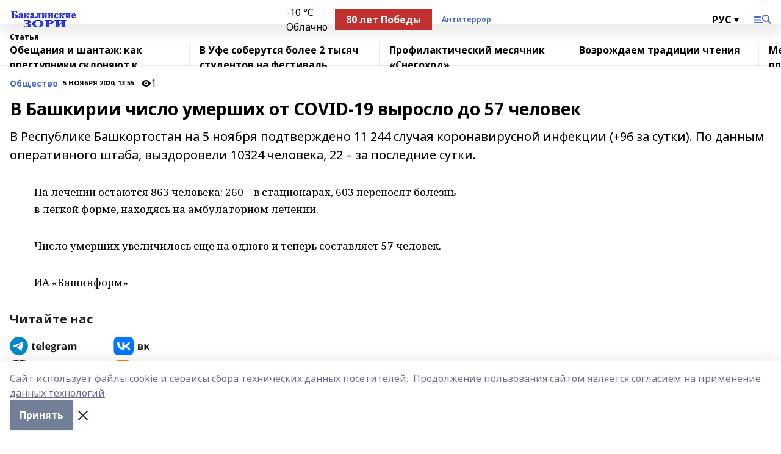

--- FILE ---
content_type: text/html; charset=utf-8
request_url: https://bakalzori.ru/articles/obshchestvo/2020-11-05/v-bashkirii-chislo-umershih-ot-covid-19-vyroslo-do-57-chelovek-342645
body_size: 28341
content:
<!doctype html>
<html data-n-head-ssr lang="ru" data-n-head="%7B%22lang%22:%7B%22ssr%22:%22ru%22%7D%7D">
  <head >
    <title>В Башкирии число умерших от COVID-19 выросло до 57 человек</title><meta data-n-head="ssr" data-hid="google" name="google" content="notranslate"><meta data-n-head="ssr" data-hid="charset" charset="utf-8"><meta data-n-head="ssr" data-hid="og:image" property="og:image" content="https://api.bashinform.ru/attachments/6ff79019917f473738f2006fb518068a77f80d10/store/66ec378f94b5baae96a24684d2d0b4cfa230bc747f10fe6efafb0a486a97/%D0%91%D0%B0%D0%BA%D0%B0%D0%BB%D0%B8%D0%BD%D1%81%D0%BA%D0%B8%D0%B5+%D0%B7%D0%BE%D1%80%D0%B8.png"><meta data-n-head="ssr" name="viewport" content="width=1300"><meta data-n-head="ssr" data-hid="og:url" property="og:url" content="https://bakalzori.ru/articles/obshchestvo/2020-11-05/v-bashkirii-chislo-umershih-ot-covid-19-vyroslo-do-57-chelovek-342645"><meta data-n-head="ssr" data-hid="og:type" property="og:type" content="article"><meta data-n-head="ssr" name="yandex-verification" content="62218ae75338a5fd"><meta data-n-head="ssr" name="zen-verification" content="OGP1hi0meFBymFGmueoYpofG7slT9RogeYk6qoLK9aja3GOnvFDrkntKHZuvIEE9"><meta data-n-head="ssr" name="google-site-verification" content="-ilU1w-TtMCo6jc5nEbaxS1eK607p4Hd98YYopgZ2_I"><meta data-n-head="ssr" data-hid="og:title" property="og:title" content="В Башкирии число умерших от COVID-19 выросло до 57 человек"><meta data-n-head="ssr" data-hid="og:description" property="og:description" content="В Республике Башкортостан на 5 ноября подтверждено 11 244 случая коронавирусной инфекции (+96 за сутки). По данным оперативного штаба, выздоровели 10324 человека, 22 – за последние сутки."><meta data-n-head="ssr" data-hid="description" name="description" content="В Республике Башкортостан на 5 ноября подтверждено 11 244 случая коронавирусной инфекции (+96 за сутки). По данным оперативного штаба, выздоровели 10324 человека, 22 – за последние сутки."><link data-n-head="ssr" rel="icon" href="https://api.bashinform.ru/attachments/5bfaec640bcc51b7009eee82d55b5b70075535b8/store/7ef1d098ffcfec57b7a5de69e7ea0f6162c5de6c22b3b19d1f7b7524cd76/favicon.ico"><link data-n-head="ssr" rel="canonical" href="https://bakalzori.ru/articles/obshchestvo/2020-11-05/v-bashkirii-chislo-umershih-ot-covid-19-vyroslo-do-57-chelovek-342645"><link data-n-head="ssr" rel="preconnect" href="https://fonts.googleapis.com"><link data-n-head="ssr" rel="stylesheet" href="/fonts/noto-sans/index.css"><link data-n-head="ssr" rel="stylesheet" href="https://fonts.googleapis.com/css2?family=Noto+Serif:wght@400;700&amp;display=swap"><link data-n-head="ssr" rel="stylesheet" href="https://fonts.googleapis.com/css2?family=Inter:wght@400;600;700;900&amp;display=swap"><link data-n-head="ssr" rel="stylesheet" href="https://fonts.googleapis.com/css2?family=Montserrat:wght@400;700&amp;display=swap"><link data-n-head="ssr" rel="stylesheet" href="https://fonts.googleapis.com/css2?family=Pacifico&amp;display=swap"><style data-n-head="ssr">:root { --active-color: #476BD6; }</style><script data-n-head="ssr" src="https://yastatic.net/pcode/adfox/loader.js" crossorigin="anonymous"></script><script data-n-head="ssr" src="https://vk.com/js/api/openapi.js" async></script><script data-n-head="ssr" src="https://widget.sparrow.ru/js/embed.js" async></script><script data-n-head="ssr" src="//web.webpushs.com/js/push/cb7dce6d3e0981ee6917e63bb31f8f0c_1.js" async></script><script data-n-head="ssr" src="https://yandex.ru/ads/system/header-bidding.js" async></script><script data-n-head="ssr" src="https://ads.digitalcaramel.com/js/bashinform.ru.js" type="text/javascript"></script><script data-n-head="ssr">window.yaContextCb = window.yaContextCb || []</script><script data-n-head="ssr" src="https://yandex.ru/ads/system/context.js" async></script><script data-n-head="ssr" type="application/ld+json">{
            "@context": "https://schema.org",
            "@type": "NewsArticle",
            "mainEntityOfPage": {
              "@type": "WebPage",
              "@id": "https://bakalzori.ru/articles/obshchestvo/2020-11-05/v-bashkirii-chislo-umershih-ot-covid-19-vyroslo-do-57-chelovek-342645"
            },
            "headline" : "В Башкирии число умерших от COVID-19 выросло до 57 человек",
            "image": [
              "https://api.bashinform.ru/attachments/6ff79019917f473738f2006fb518068a77f80d10/store/66ec378f94b5baae96a24684d2d0b4cfa230bc747f10fe6efafb0a486a97/%D0%91%D0%B0%D0%BA%D0%B0%D0%BB%D0%B8%D0%BD%D1%81%D0%BA%D0%B8%D0%B5+%D0%B7%D0%BE%D1%80%D0%B8.png"
            ],
            "datePublished": "2020-11-05T13:55:00.000+05:00",
            "author": [],
            "publisher": {
              "@type": "Organization",
              "name": "Бакалинские зори",
              "logo": {
                "@type": "ImageObject",
                "url": "https://api.bashinform.ru/attachments/6ff79019917f473738f2006fb518068a77f80d10/store/66ec378f94b5baae96a24684d2d0b4cfa230bc747f10fe6efafb0a486a97/%D0%91%D0%B0%D0%BA%D0%B0%D0%BB%D0%B8%D0%BD%D1%81%D0%BA%D0%B8%D0%B5+%D0%B7%D0%BE%D1%80%D0%B8.png"
              }
            },
            "description": "В Республике Башкортостан на 5 ноября подтверждено 11 244 случая коронавирусной инфекции (+96 за сутки). По данным оперативного штаба, выздоровели 10324 человека, 22 – за последние сутки."
          }</script><link rel="preload" href="/_nuxt/05b0bf6.js" as="script"><link rel="preload" href="/_nuxt/622ad3e.js" as="script"><link rel="preload" href="/_nuxt/95dcbeb.js" as="script"><link rel="preload" href="/_nuxt/b4f0b53.js" as="script"><link rel="preload" href="/_nuxt/a4b02bc.js" as="script"><link rel="preload" href="/_nuxt/1f4701a.js" as="script"><link rel="preload" href="/_nuxt/bb7a823.js" as="script"><link rel="preload" href="/_nuxt/61cd1ad.js" as="script"><link rel="preload" href="/_nuxt/3795d03.js" as="script"><link rel="preload" href="/_nuxt/9842943.js" as="script"><style data-vue-ssr-id="02097838:0 0211d3d2:0 7e56e4e3:0 78c231fa:0 2b202313:0 3ba5510c:0 7deb7420:0 7501b878:0 67a80222:0 01f9c408:0 f11faff8:0 01b9542b:0 74a8f3db:0 fd82e6f0:0 69552a97:0 2bc4b7f8:0 67baf181:0 a473ccf0:0 3eb3f9ae:0 0684d134:0 7eba589d:0 6ec1390e:0 689e6882:0 77d4baa4:0 44e53ad8:0 d15e8f64:0">.fade-enter,.fade-leave-to{opacity:0}.fade-enter-active,.fade-leave-active{transition:opacity .2s ease}.fade-up-enter-active,.fade-up-leave-active{transition:all .35s}.fade-up-enter,.fade-up-leave-to{opacity:0;transform:translateY(-20px)}.rubric-date{display:flex;align-items:flex-end;margin-bottom:1rem}.cm-rubric{font-weight:700;font-size:14px;margin-right:.5rem;color:var(--active-color)}.cm-date{font-size:11px;text-transform:uppercase;font-weight:700}.cm-story{font-weight:700;font-size:14px;margin-left:.5rem;margin-right:.5rem;color:var(--active-color)}.serif-text{font-family:Noto Serif,serif;line-height:1.65;font-size:17px}.bg-img{background-size:cover;background-position:50%;height:0;position:relative;background-color:#e2e2e2;padding-bottom:56%;>img{position:absolute;left:0;top:0;width:100%;height:100%;-o-object-fit:cover;object-fit:cover;-o-object-position:center;object-position:center}}.btn{--text-opacity:1;color:#fff;color:rgba(255,255,255,var(--text-opacity));text-align:center;padding-top:1.5rem;padding-bottom:1.5rem;font-weight:700;cursor:pointer;margin-top:2rem;border-radius:8px;font-size:20px;background:var(--active-color)}.checkbox{border-radius:.5rem;border-width:1px;margin-right:1.25rem;cursor:pointer;border-color:#e9e9eb;width:32px;height:32px}.checkbox.__active{background:var(--active-color) 50% no-repeat url([data-uri]);border-color:var(--active-color)}.h1{margin-top:1rem;margin-bottom:1.5rem;font-weight:700;line-height:1.07;font-size:32px}.all-matters{text-align:center;cursor:pointer;padding-top:1.5rem;padding-bottom:1.5rem;font-weight:700;margin-bottom:2rem;border-radius:8px;background:#f5f5f5;font-size:20px}.all-matters.__small{padding-top:.75rem;padding-bottom:.75rem;margin-top:1.5rem;font-size:14px;border-radius:4px}[data-desktop]{.rubric-date{margin-bottom:1.25rem}.h1{font-size:46px;margin-top:1.5rem;margin-bottom:1.5rem}section.cols{display:grid;margin-left:58px;grid-gap:16px;grid-template-columns:816px 42px 300px}section.list-cols{display:grid;grid-gap:40px;grid-template-columns:1fr 300px}.matter-grid{display:flex;flex-wrap:wrap;margin-right:-16px}.top-sticky{position:-webkit-sticky;position:sticky;top:48px}.top-sticky.local{top:56px}.top-sticky.ig{top:86px}.top-sticky-matter{position:-webkit-sticky;position:sticky;z-index:1;top:102px}.top-sticky-matter.local{top:110px}.top-sticky-matter.ig{top:140px}}.search-form{display:flex;border-bottom-width:1px;--border-opacity:1;border-color:#fff;border-color:rgba(255,255,255,var(--border-opacity));padding-bottom:.75rem;justify-content:space-between;align-items:center;--text-opacity:1;color:#fff;color:rgba(255,255,255,var(--text-opacity));.reset{cursor:pointer;opacity:.5;display:block}input{background-color:transparent;border-style:none;--text-opacity:1;color:#fff;color:rgba(255,255,255,var(--text-opacity));outline:2px solid transparent;outline-offset:2px;width:66.666667%;font-size:20px}input::-moz-placeholder{color:hsla(0,0%,100%,.18824)}input:-ms-input-placeholder{color:hsla(0,0%,100%,.18824)}input::placeholder{color:hsla(0,0%,100%,.18824)}}[data-desktop] .search-form{width:820px;button{border-radius:.25rem;font-weight:700;padding:.5rem 1.5rem;cursor:pointer;--text-opacity:1;color:#fff;color:rgba(255,255,255,var(--text-opacity));font-size:22px;background:var(--active-color)}input{font-size:28px}.reset{margin-right:2rem;margin-left:auto}}html.locked{overflow:hidden}html{body{letter-spacing:-.03em;font-family:Noto Sans,sans-serif;line-height:1.19;font-size:14px}ol,ul{margin-left:2rem;margin-bottom:1rem;li{margin-bottom:.5rem}}ol{list-style-type:decimal}ul{list-style-type:disc}a{cursor:pointer;color:inherit}iframe,img,object,video{max-width:100%}}.container{padding-left:16px;padding-right:16px}[data-desktop]{min-width:1250px;.container{margin-left:auto;margin-right:auto;padding-left:0;padding-right:0;width:1250px}}
/*! normalize.css v8.0.1 | MIT License | github.com/necolas/normalize.css */html{line-height:1.15;-webkit-text-size-adjust:100%}body{margin:0}main{display:block}h1{font-size:2em;margin:.67em 0}hr{box-sizing:content-box;height:0;overflow:visible}pre{font-family:monospace,monospace;font-size:1em}a{background-color:transparent}abbr[title]{border-bottom:none;text-decoration:underline;-webkit-text-decoration:underline dotted;text-decoration:underline dotted}b,strong{font-weight:bolder}code,kbd,samp{font-family:monospace,monospace;font-size:1em}small{font-size:80%}sub,sup{font-size:75%;line-height:0;position:relative;vertical-align:baseline}sub{bottom:-.25em}sup{top:-.5em}img{border-style:none}button,input,optgroup,select,textarea{font-family:inherit;font-size:100%;line-height:1.15;margin:0}button,input{overflow:visible}button,select{text-transform:none}[type=button],[type=reset],[type=submit],button{-webkit-appearance:button}[type=button]::-moz-focus-inner,[type=reset]::-moz-focus-inner,[type=submit]::-moz-focus-inner,button::-moz-focus-inner{border-style:none;padding:0}[type=button]:-moz-focusring,[type=reset]:-moz-focusring,[type=submit]:-moz-focusring,button:-moz-focusring{outline:1px dotted ButtonText}fieldset{padding:.35em .75em .625em}legend{box-sizing:border-box;color:inherit;display:table;max-width:100%;padding:0;white-space:normal}progress{vertical-align:baseline}textarea{overflow:auto}[type=checkbox],[type=radio]{box-sizing:border-box;padding:0}[type=number]::-webkit-inner-spin-button,[type=number]::-webkit-outer-spin-button{height:auto}[type=search]{-webkit-appearance:textfield;outline-offset:-2px}[type=search]::-webkit-search-decoration{-webkit-appearance:none}::-webkit-file-upload-button{-webkit-appearance:button;font:inherit}details{display:block}summary{display:list-item}[hidden],template{display:none}blockquote,dd,dl,figure,h1,h2,h3,h4,h5,h6,hr,p,pre{margin:0}button{background-color:transparent;background-image:none}button:focus{outline:1px dotted;outline:5px auto -webkit-focus-ring-color}fieldset,ol,ul{margin:0;padding:0}ol,ul{list-style:none}html{font-family:Noto Sans,sans-serif;line-height:1.5}*,:after,:before{box-sizing:border-box;border:0 solid #e2e8f0}hr{border-top-width:1px}img{border-style:solid}textarea{resize:vertical}input::-moz-placeholder,textarea::-moz-placeholder{color:#a0aec0}input:-ms-input-placeholder,textarea:-ms-input-placeholder{color:#a0aec0}input::placeholder,textarea::placeholder{color:#a0aec0}[role=button],button{cursor:pointer}table{border-collapse:collapse}h1,h2,h3,h4,h5,h6{font-size:inherit;font-weight:inherit}a{color:inherit;text-decoration:inherit}button,input,optgroup,select,textarea{padding:0;line-height:inherit;color:inherit}code,kbd,pre,samp{font-family:Menlo,Monaco,Consolas,"Liberation Mono","Courier New",monospace}audio,canvas,embed,iframe,img,object,svg,video{display:block;vertical-align:middle}img,video{max-width:100%;height:auto}.appearance-none{-webkit-appearance:none;-moz-appearance:none;appearance:none}.bg-transparent{background-color:transparent}.bg-black{--bg-opacity:1;background-color:#000;background-color:rgba(0,0,0,var(--bg-opacity))}.bg-white{--bg-opacity:1;background-color:#fff;background-color:rgba(255,255,255,var(--bg-opacity))}.bg-gray-200{--bg-opacity:1;background-color:#edf2f7;background-color:rgba(237,242,247,var(--bg-opacity))}.bg-center{background-position:50%}.bg-top{background-position:top}.bg-no-repeat{background-repeat:no-repeat}.bg-cover{background-size:cover}.bg-contain{background-size:contain}.border-collapse{border-collapse:collapse}.border-black{--border-opacity:1;border-color:#000;border-color:rgba(0,0,0,var(--border-opacity))}.border-blue-400{--border-opacity:1;border-color:#63b3ed;border-color:rgba(99,179,237,var(--border-opacity))}.rounded{border-radius:.25rem}.rounded-lg{border-radius:.5rem}.rounded-full{border-radius:9999px}.border-none{border-style:none}.border-2{border-width:2px}.border-4{border-width:4px}.border{border-width:1px}.border-t-0{border-top-width:0}.border-t{border-top-width:1px}.border-b{border-bottom-width:1px}.cursor-pointer{cursor:pointer}.block{display:block}.inline-block{display:inline-block}.flex{display:flex}.table{display:table}.grid{display:grid}.hidden{display:none}.flex-col{flex-direction:column}.flex-wrap{flex-wrap:wrap}.flex-no-wrap{flex-wrap:nowrap}.items-center{align-items:center}.justify-center{justify-content:center}.justify-between{justify-content:space-between}.flex-grow-0{flex-grow:0}.flex-shrink-0{flex-shrink:0}.order-first{order:-9999}.order-last{order:9999}.font-sans{font-family:Noto Sans,sans-serif}.font-serif{font-family:Noto Serif,serif}.font-medium{font-weight:500}.font-semibold{font-weight:600}.font-bold{font-weight:700}.h-6{height:1.5rem}.h-12{height:3rem}.h-auto{height:auto}.h-full{height:100%}.text-xs{font-size:11px}.text-sm{font-size:12px}.text-base{font-size:14px}.text-lg{font-size:16px}.text-xl{font-size:18px}.text-2xl{font-size:21px}.text-3xl{font-size:30px}.text-4xl{font-size:46px}.leading-6{line-height:1.5rem}.leading-none{line-height:1}.leading-tight{line-height:1.07}.leading-snug{line-height:1.125}.m-0{margin:0}.my-0{margin-top:0;margin-bottom:0}.mx-0{margin-left:0;margin-right:0}.mx-1{margin-left:.25rem;margin-right:.25rem}.mx-2{margin-left:.5rem;margin-right:.5rem}.my-4{margin-top:1rem;margin-bottom:1rem}.mx-4{margin-left:1rem;margin-right:1rem}.my-5{margin-top:1.25rem;margin-bottom:1.25rem}.mx-5{margin-left:1.25rem;margin-right:1.25rem}.my-6{margin-top:1.5rem;margin-bottom:1.5rem}.my-8{margin-top:2rem;margin-bottom:2rem}.mx-auto{margin-left:auto;margin-right:auto}.-mx-3{margin-left:-.75rem;margin-right:-.75rem}.-my-4{margin-top:-1rem;margin-bottom:-1rem}.mt-0{margin-top:0}.mr-0{margin-right:0}.mb-0{margin-bottom:0}.ml-0{margin-left:0}.mt-1{margin-top:.25rem}.mr-1{margin-right:.25rem}.mb-1{margin-bottom:.25rem}.ml-1{margin-left:.25rem}.mt-2{margin-top:.5rem}.mr-2{margin-right:.5rem}.mb-2{margin-bottom:.5rem}.ml-2{margin-left:.5rem}.mt-3{margin-top:.75rem}.mr-3{margin-right:.75rem}.mb-3{margin-bottom:.75rem}.mt-4{margin-top:1rem}.mr-4{margin-right:1rem}.mb-4{margin-bottom:1rem}.ml-4{margin-left:1rem}.mt-5{margin-top:1.25rem}.mr-5{margin-right:1.25rem}.mb-5{margin-bottom:1.25rem}.mt-6{margin-top:1.5rem}.mr-6{margin-right:1.5rem}.mb-6{margin-bottom:1.5rem}.mt-8{margin-top:2rem}.mr-8{margin-right:2rem}.mb-8{margin-bottom:2rem}.ml-8{margin-left:2rem}.mt-10{margin-top:2.5rem}.ml-10{margin-left:2.5rem}.mt-12{margin-top:3rem}.mb-12{margin-bottom:3rem}.mt-16{margin-top:4rem}.mb-16{margin-bottom:4rem}.mr-20{margin-right:5rem}.mr-auto{margin-right:auto}.ml-auto{margin-left:auto}.-mt-2{margin-top:-.5rem}.max-w-none{max-width:none}.max-w-full{max-width:100%}.object-contain{-o-object-fit:contain;object-fit:contain}.object-cover{-o-object-fit:cover;object-fit:cover}.object-center{-o-object-position:center;object-position:center}.opacity-0{opacity:0}.opacity-50{opacity:.5}.outline-none{outline:2px solid transparent;outline-offset:2px}.overflow-auto{overflow:auto}.overflow-hidden{overflow:hidden}.overflow-visible{overflow:visible}.p-0{padding:0}.p-2{padding:.5rem}.p-3{padding:.75rem}.p-4{padding:1rem}.p-8{padding:2rem}.px-0{padding-left:0;padding-right:0}.py-1{padding-top:.25rem;padding-bottom:.25rem}.px-1{padding-left:.25rem;padding-right:.25rem}.py-2{padding-top:.5rem;padding-bottom:.5rem}.px-2{padding-left:.5rem;padding-right:.5rem}.py-3{padding-top:.75rem;padding-bottom:.75rem}.px-3{padding-left:.75rem;padding-right:.75rem}.py-4{padding-top:1rem;padding-bottom:1rem}.px-4{padding-left:1rem;padding-right:1rem}.px-5{padding-left:1.25rem;padding-right:1.25rem}.px-6{padding-left:1.5rem;padding-right:1.5rem}.py-8{padding-top:2rem;padding-bottom:2rem}.py-10{padding-top:2.5rem;padding-bottom:2.5rem}.pt-0{padding-top:0}.pr-0{padding-right:0}.pb-0{padding-bottom:0}.pt-1{padding-top:.25rem}.pt-2{padding-top:.5rem}.pb-2{padding-bottom:.5rem}.pl-2{padding-left:.5rem}.pt-3{padding-top:.75rem}.pb-3{padding-bottom:.75rem}.pt-4{padding-top:1rem}.pr-4{padding-right:1rem}.pb-4{padding-bottom:1rem}.pl-4{padding-left:1rem}.pt-5{padding-top:1.25rem}.pr-5{padding-right:1.25rem}.pb-5{padding-bottom:1.25rem}.pl-5{padding-left:1.25rem}.pt-6{padding-top:1.5rem}.pb-6{padding-bottom:1.5rem}.pl-6{padding-left:1.5rem}.pt-8{padding-top:2rem}.pb-8{padding-bottom:2rem}.pr-10{padding-right:2.5rem}.pb-12{padding-bottom:3rem}.pl-12{padding-left:3rem}.pb-16{padding-bottom:4rem}.pointer-events-none{pointer-events:none}.fixed{position:fixed}.absolute{position:absolute}.relative{position:relative}.sticky{position:-webkit-sticky;position:sticky}.top-0{top:0}.right-0{right:0}.bottom-0{bottom:0}.left-0{left:0}.left-auto{left:auto}.shadow{box-shadow:0 1px 3px 0 rgba(0,0,0,.1),0 1px 2px 0 rgba(0,0,0,.06)}.shadow-none{box-shadow:none}.text-center{text-align:center}.text-right{text-align:right}.text-transparent{color:transparent}.text-black{--text-opacity:1;color:#000;color:rgba(0,0,0,var(--text-opacity))}.text-white{--text-opacity:1;color:#fff;color:rgba(255,255,255,var(--text-opacity))}.text-gray-600{--text-opacity:1;color:#718096;color:rgba(113,128,150,var(--text-opacity))}.text-gray-700{--text-opacity:1;color:#4a5568;color:rgba(74,85,104,var(--text-opacity))}.uppercase{text-transform:uppercase}.underline{text-decoration:underline}.tracking-tight{letter-spacing:-.05em}.select-none{-webkit-user-select:none;-moz-user-select:none;-ms-user-select:none;user-select:none}.select-all{-webkit-user-select:all;-moz-user-select:all;-ms-user-select:all;user-select:all}.visible{visibility:visible}.invisible{visibility:hidden}.whitespace-no-wrap{white-space:nowrap}.w-auto{width:auto}.w-1\/3{width:33.333333%}.w-full{width:100%}.z-20{z-index:20}.z-50{z-index:50}.gap-1{grid-gap:.25rem;gap:.25rem}.gap-2{grid-gap:.5rem;gap:.5rem}.gap-3{grid-gap:.75rem;gap:.75rem}.gap-4{grid-gap:1rem;gap:1rem}.gap-5{grid-gap:1.25rem;gap:1.25rem}.gap-6{grid-gap:1.5rem;gap:1.5rem}.gap-8{grid-gap:2rem;gap:2rem}.gap-10{grid-gap:2.5rem;gap:2.5rem}.grid-cols-1{grid-template-columns:repeat(1,minmax(0,1fr))}.grid-cols-2{grid-template-columns:repeat(2,minmax(0,1fr))}.grid-cols-3{grid-template-columns:repeat(3,minmax(0,1fr))}.grid-cols-4{grid-template-columns:repeat(4,minmax(0,1fr))}.grid-cols-5{grid-template-columns:repeat(5,minmax(0,1fr))}.transform{--transform-translate-x:0;--transform-translate-y:0;--transform-rotate:0;--transform-skew-x:0;--transform-skew-y:0;--transform-scale-x:1;--transform-scale-y:1;transform:translateX(var(--transform-translate-x)) translateY(var(--transform-translate-y)) rotate(var(--transform-rotate)) skewX(var(--transform-skew-x)) skewY(var(--transform-skew-y)) scaleX(var(--transform-scale-x)) scaleY(var(--transform-scale-y))}.transition-all{transition-property:all}.transition{transition-property:background-color,border-color,color,fill,stroke,opacity,box-shadow,transform}@-webkit-keyframes spin{to{transform:rotate(1turn)}}@keyframes spin{to{transform:rotate(1turn)}}@-webkit-keyframes ping{75%,to{transform:scale(2);opacity:0}}@keyframes ping{75%,to{transform:scale(2);opacity:0}}@-webkit-keyframes pulse{50%{opacity:.5}}@keyframes pulse{50%{opacity:.5}}@-webkit-keyframes bounce{0%,to{transform:translateY(-25%);-webkit-animation-timing-function:cubic-bezier(.8,0,1,1);animation-timing-function:cubic-bezier(.8,0,1,1)}50%{transform:none;-webkit-animation-timing-function:cubic-bezier(0,0,.2,1);animation-timing-function:cubic-bezier(0,0,.2,1)}}@keyframes bounce{0%,to{transform:translateY(-25%);-webkit-animation-timing-function:cubic-bezier(.8,0,1,1);animation-timing-function:cubic-bezier(.8,0,1,1)}50%{transform:none;-webkit-animation-timing-function:cubic-bezier(0,0,.2,1);animation-timing-function:cubic-bezier(0,0,.2,1)}}
.nuxt-progress{position:fixed;top:0;left:0;right:0;height:2px;width:0;opacity:1;transition:width .1s,opacity .4s;background-color:var(--active-color);z-index:999999}.nuxt-progress.nuxt-progress-notransition{transition:none}.nuxt-progress-failed{background-color:red}
.page_1iNBq{position:relative;min-height:65vh}[data-desktop]{.topBanner_Im5IM{margin-left:auto;margin-right:auto;width:1256px}}
.bnr_2VvRX{margin-left:auto;margin-right:auto;width:300px}.bnr_2VvRX:not(:empty){margin-bottom:1rem}.bnrContainer_1ho9N.mb-0 .bnr_2VvRX{margin-bottom:0}[data-desktop]{.bnr_2VvRX{width:auto;margin-left:0;margin-right:0}}
.topline-container[data-v-7682f57c]{position:-webkit-sticky;position:sticky;top:0;z-index:10}.bottom-menu[data-v-7682f57c]{--bg-opacity:1;background-color:#fff;background-color:rgba(255,255,255,var(--bg-opacity));height:45px;box-shadow:0 15px 20px rgba(0,0,0,.08)}.bottom-menu.__dark[data-v-7682f57c]{--bg-opacity:1;background-color:#000;background-color:rgba(0,0,0,var(--bg-opacity));.bottom-menu-link{--text-opacity:1;color:#fff;color:rgba(255,255,255,var(--text-opacity))}.bottom-menu-link:hover{color:var(--active-color)}}.bottom-menu-links[data-v-7682f57c]{display:flex;overflow:auto;grid-gap:1rem;gap:1rem;padding-top:1rem;padding-bottom:1rem;scrollbar-width:none}.bottom-menu-links[data-v-7682f57c]::-webkit-scrollbar{display:none}.bottom-menu-link[data-v-7682f57c]{white-space:nowrap;font-weight:700}.bottom-menu-link[data-v-7682f57c]:hover{color:var(--active-color)}
.topline_KUXuM{--bg-opacity:1;background-color:#fff;background-color:rgba(255,255,255,var(--bg-opacity));padding-top:.5rem;padding-bottom:.5rem;position:relative;box-shadow:0 15px 20px rgba(0,0,0,.08);height:40px;z-index:1}.topline_KUXuM.__dark_3HDH5{--bg-opacity:1;background-color:#000;background-color:rgba(0,0,0,var(--bg-opacity))}[data-desktop]{.topline_KUXuM{height:50px}}
.container_3LUUG{display:flex;align-items:center;justify-content:space-between}.container_3LUUG.__dark_AMgBk{.logo_1geVj{--text-opacity:1;color:#fff;color:rgba(255,255,255,var(--text-opacity))}.menu-trigger_2_P72{--bg-opacity:1;background-color:#fff;background-color:rgba(255,255,255,var(--bg-opacity))}.lang_107ai,.topline-item_1BCyx{--text-opacity:1;color:#fff;color:rgba(255,255,255,var(--text-opacity))}.lang_107ai{background-image:url([data-uri])}}.lang_107ai{margin-left:auto;margin-right:1.25rem;padding-right:1rem;padding-left:.5rem;cursor:pointer;display:flex;align-items:center;font-weight:700;-webkit-appearance:none;-moz-appearance:none;appearance:none;outline:2px solid transparent;outline-offset:2px;text-transform:uppercase;background:no-repeat url([data-uri]) calc(100% - 3px) 50%}.logo-img_9ttWw{max-height:30px}.logo-text_Gwlnp{white-space:nowrap;font-family:Pacifico,serif;font-size:24px;line-height:.9;color:var(--active-color)}.menu-trigger_2_P72{cursor:pointer;width:30px;height:24px;background:var(--active-color);-webkit-mask:no-repeat url(/_nuxt/img/menu.cffb7c4.svg) center;mask:no-repeat url(/_nuxt/img/menu.cffb7c4.svg) center}.menu-trigger_2_P72.__cross_3NUSb{-webkit-mask-image:url([data-uri]);mask-image:url([data-uri])}.topline-item_1BCyx{font-weight:700;line-height:1;margin-right:16px}.topline-item_1BCyx,.topline-item_1BCyx.blue_1SDgs,.topline-item_1BCyx.red_1EmKm{--text-opacity:1;color:#fff;color:rgba(255,255,255,var(--text-opacity))}.topline-item_1BCyx.blue_1SDgs,.topline-item_1BCyx.red_1EmKm{padding:9px 18px;background:#8bb1d4}.topline-item_1BCyx.red_1EmKm{background:#c23030}.topline-item_1BCyx.default_3xuLv{font-size:12px;color:var(--active-color);max-width:100px}[data-desktop]{.logo-img_9ttWw{max-height:40px}.logo-text_Gwlnp{position:relative;top:-3px;font-size:36px}.slogan-desktop_2LraR{font-size:11px;margin-left:2.5rem;font-weight:700;text-transform:uppercase;color:#5e6a70}.lang_107ai{margin-left:0}}
.weather[data-v-f75b9a02]{display:flex;align-items:center;.icon{border-radius:9999px;margin-right:.5rem;background:var(--active-color) no-repeat 50%/11px;width:18px;height:18px}.clear{background-image:url(/_nuxt/img/clear.504a39c.svg)}.clouds{background-image:url(/_nuxt/img/clouds.35bb1b1.svg)}.few_clouds{background-image:url(/_nuxt/img/few_clouds.849e8ce.svg)}.rain{background-image:url(/_nuxt/img/rain.fa221cc.svg)}.snow{background-image:url(/_nuxt/img/snow.3971728.svg)}.thunderstorm_w_rain{background-image:url(/_nuxt/img/thunderstorm_w_rain.f4f5bf2.svg)}.thunderstorm{background-image:url(/_nuxt/img/thunderstorm.bbf00c1.svg)}.text{font-size:12px;font-weight:700;line-height:1;color:rgba(0,0,0,.9)}}.__dark.weather .text[data-v-f75b9a02]{--text-opacity:1;color:#fff;color:rgba(255,255,255,var(--text-opacity))}
.block_35WEi{position:-webkit-sticky;position:sticky;left:0;width:100%;padding-top:.75rem;padding-bottom:.75rem;--bg-opacity:1;background-color:#fff;background-color:rgba(255,255,255,var(--bg-opacity));--text-opacity:1;color:#000;color:rgba(0,0,0,var(--text-opacity));height:68px;z-index:8;border-bottom:1px solid rgba(0,0,0,.08235)}.block_35WEi.invisible_3bwn4{visibility:hidden}.block_35WEi.local_2u9p8,.block_35WEi.local_ext_2mSQw{top:40px}.block_35WEi.local_2u9p8.has_bottom_items_u0rcZ,.block_35WEi.local_ext_2mSQw.has_bottom_items_u0rcZ{top:85px}.block_35WEi.ig_3ld7e{top:50px}.block_35WEi.ig_3ld7e.has_bottom_items_u0rcZ{top:95px}.block_35WEi.bi_3BhQ1,.block_35WEi.bi_ext_1Yp6j{top:49px}.block_35WEi.bi_3BhQ1.has_bottom_items_u0rcZ,.block_35WEi.bi_ext_1Yp6j.has_bottom_items_u0rcZ{top:94px}.block_35WEi.red_wPGsU{background:#fdf3f3;.blockTitle_1BF2P{color:#d65a47}}.block_35WEi.blue_2AJX7{background:#e6ecf2;.blockTitle_1BF2P{color:#8bb1d4}}.block_35WEi{.loading_1RKbb{height:1.5rem;margin:0 auto}}.blockTitle_1BF2P{font-weight:700;font-size:12px;margin-bottom:.25rem;display:inline-block;overflow:hidden;max-height:1.2em;display:-webkit-box;-webkit-line-clamp:1;-webkit-box-orient:vertical;text-overflow:ellipsis}.items_2XU71{display:flex;overflow:auto;margin-left:-16px;margin-right:-16px;padding-left:16px;padding-right:16px}.items_2XU71::-webkit-scrollbar{display:none}.item_KFfAv{flex-shrink:0;flex-grow:0;padding-right:1rem;margin-right:1rem;font-weight:700;overflow:hidden;width:295px;max-height:2.4em;border-right:1px solid rgba(0,0,0,.08235);display:-webkit-box;-webkit-line-clamp:2;-webkit-box-orient:vertical;text-overflow:ellipsis}.item_KFfAv:hover{opacity:.75}[data-desktop]{.block_35WEi{height:54px}.block_35WEi.local_2u9p8,.block_35WEi.local_ext_2mSQw{top:50px}.block_35WEi.local_2u9p8.has_bottom_items_u0rcZ,.block_35WEi.local_ext_2mSQw.has_bottom_items_u0rcZ{top:95px}.block_35WEi.ig_3ld7e{top:80px}.block_35WEi.ig_3ld7e.has_bottom_items_u0rcZ{top:125px}.block_35WEi.bi_3BhQ1,.block_35WEi.bi_ext_1Yp6j{top:42px}.block_35WEi.bi_3BhQ1.has_bottom_items_u0rcZ,.block_35WEi.bi_ext_1Yp6j.has_bottom_items_u0rcZ{top:87px}.block_35WEi.image_3yONs{.prev_1cQoq{background-image:url([data-uri])}.next_827zB{background-image:url([data-uri])}}.wrapper_TrcU4{display:grid;grid-template-columns:240px calc(100% - 320px)}.next_827zB,.prev_1cQoq{position:absolute;cursor:pointer;width:24px;height:24px;top:4px;left:210px;background:url([data-uri])}.next_827zB{left:auto;right:15px;background:url([data-uri])}.blockTitle_1BF2P{font-size:18px;padding-right:2.5rem;margin-right:0;max-height:2.4em;-webkit-line-clamp:2}.items_2XU71{margin-left:0;padding-left:0;-ms-scroll-snap-type:x mandatory;scroll-snap-type:x mandatory;scroll-behavior:smooth;scrollbar-width:none}.item_KFfAv,.items_2XU71{margin-right:0;padding-right:0}.item_KFfAv{padding-left:1.25rem;scroll-snap-align:start;width:310px;border-left:1px solid rgba(0,0,0,.08235);border-right:none}}
@-webkit-keyframes rotate-data-v-8cdd8c10{0%{transform:rotate(0)}to{transform:rotate(1turn)}}@keyframes rotate-data-v-8cdd8c10{0%{transform:rotate(0)}to{transform:rotate(1turn)}}.component[data-v-8cdd8c10]{height:3rem;margin-top:1.5rem;margin-bottom:1.5rem;display:flex;justify-content:center;align-items:center;span{height:100%;width:4rem;background:no-repeat url(/_nuxt/img/loading.dd38236.svg) 50%/contain;-webkit-animation:rotate-data-v-8cdd8c10 .8s infinite;animation:rotate-data-v-8cdd8c10 .8s infinite}}
.promo_ZrQsB{text-align:center;display:block;--text-opacity:1;color:#fff;color:rgba(255,255,255,var(--text-opacity));font-weight:500;font-size:16px;line-height:1;position:relative;z-index:1;background:#d65a47;padding:6px 20px}[data-desktop]{.promo_ZrQsB{margin-left:auto;margin-right:auto;font-size:18px;padding:12px 40px}}
.feedTriggerMobile_1uP3h{text-align:center;width:100%;left:0;bottom:0;padding:1rem;color:#000;color:rgba(0,0,0,var(--text-opacity));background:#e7e7e7;filter:drop-shadow(0 -10px 30px rgba(0,0,0,.4))}.feedTriggerMobile_1uP3h,[data-desktop] .feedTriggerDesktop_eR1zC{position:fixed;font-weight:700;--text-opacity:1;z-index:8}[data-desktop] .feedTriggerDesktop_eR1zC{color:#fff;color:rgba(255,255,255,var(--text-opacity));cursor:pointer;padding:1rem 1rem 1rem 1.5rem;display:flex;align-items:center;justify-content:space-between;width:auto;font-size:28px;right:20px;bottom:20px;line-height:.85;background:var(--active-color);.new_36fkO{--bg-opacity:1;background-color:#fff;background-color:rgba(255,255,255,var(--bg-opacity));font-size:18px;padding:.25rem .5rem;margin-left:1rem;color:var(--active-color)}}
.noindex_1PbKm{display:block}.rubricDate_XPC5P{display:flex;margin-bottom:1rem;align-items:center;flex-wrap:wrap;grid-row-gap:.5rem;row-gap:.5rem}[data-desktop]{.rubricDate_XPC5P{margin-left:58px}.noindex_1PbKm,.pollContainer_25rgc{margin-left:40px}.noindex_1PbKm{width:700px}}
.h1_fQcc_{margin-top:0;margin-bottom:1rem;font-size:28px}.bigLead_37UJd{margin-bottom:1.25rem;font-size:20px}[data-desktop]{.h1_fQcc_{margin-bottom:1.25rem;margin-top:0;font-size:40px}.bigLead_37UJd{font-size:21px;margin-bottom:2rem}.smallLead_3mYo6{font-size:21px;font-weight:500}.leadImg_n0Xok{display:grid;grid-gap:2rem;gap:2rem;margin-bottom:2rem;grid-template-columns:repeat(2,minmax(0,1fr));margin-left:40px;width:700px}}
.partner[data-v-73e20f19]{margin-top:1rem;margin-bottom:1rem;color:rgba(0,0,0,.31373)}
.block_1h4f8{margin-bottom:1.5rem}[data-desktop] .block_1h4f8{margin-bottom:2rem}
.paragraph[data-v-7a4bd814]{a{color:var(--active-color)}p{margin-bottom:1.5rem}ol,ul{margin-left:2rem;margin-bottom:1rem;li{margin-bottom:.5rem}}ol{list-style-type:decimal}ul{list-style-type:disc}.question{font-weight:700;font-size:21px;line-height:1.43}.answer:before,.question:before{content:"— "}h2,h3,h4{font-weight:700;margin-bottom:1.5rem;line-height:1.07;font-family:Noto Sans,sans-serif}h2{font-size:30px}h3{font-size:21px}h4{font-size:18px}blockquote{padding-top:1rem;padding-bottom:1rem;margin-bottom:1rem;font-weight:700;font-family:Noto Sans,sans-serif;border-top:6px solid var(--active-color);border-bottom:6px solid var(--active-color);font-size:19px;line-height:1.15}.table-wrapper{overflow:auto}table{border-collapse:collapse;margin-top:1rem;margin-bottom:1rem;min-width:100%;td{padding:.75rem .5rem;border-width:1px}p{margin:0}}}
.readus_3o8ag{margin-bottom:1.5rem;font-weight:700;font-size:16px}.subscribeButton_2yILe{font-weight:700;--text-opacity:1;color:#fff;color:rgba(255,255,255,var(--text-opacity));text-align:center;letter-spacing:-.05em;background:var(--active-color);padding:0 8px 3px;border-radius:11px;font-size:15px;width:140px}.rTitle_ae5sX{margin-bottom:1rem;font-family:Noto Sans,sans-serif;font-weight:700;color:#202022;font-size:20px;font-style:normal;line-height:normal}.items_1vOtx{display:flex;flex-wrap:wrap;grid-gap:.75rem;gap:.75rem;max-width:360px}.items_1vOtx.regional_OHiaP{.socialIcon_1xwkP{width:calc(33% - 10px)}.socialIcon_1xwkP:first-child,.socialIcon_1xwkP:nth-child(2){width:calc(50% - 10px)}}.socialIcon_1xwkP{margin-bottom:.5rem;background-size:contain;background-repeat:no-repeat;flex-shrink:0;width:calc(50% - 10px);background-position:0;height:30px}.vkIcon_1J2rG{background-image:url(/_nuxt/img/vk.07bf3d5.svg)}.vkShortIcon_1XRTC{background-image:url(/_nuxt/img/vk-short.1e19426.svg)}.tgIcon_3Y6iI{background-image:url(/_nuxt/img/tg.bfb93b5.svg)}.zenIcon_1Vpt0{background-image:url(/_nuxt/img/zen.1c41c49.svg)}.okIcon_3Q4dv{background-image:url(/_nuxt/img/ok.de8d66c.svg)}.okShortIcon_12fSg{background-image:url(/_nuxt/img/ok-short.e0e3723.svg)}.maxIcon_3MreL{background-image:url(/_nuxt/img/max.da7c1ef.png)}[data-desktop]{.readus_3o8ag{margin-left:2.5rem}.items_1vOtx{flex-wrap:nowrap;max-width:none;align-items:center}.subscribeButton_2yILe{text-align:center;font-weight:700;width:auto;padding:4px 7px 7px;font-size:25px}.socialIcon_1xwkP{height:45px}.vkIcon_1J2rG{width:197px!important}.vkShortIcon_1XRTC{width:90px!important}.tgIcon_3Y6iI{width:160px!important}.zenIcon_1Vpt0{width:110px!important}.okIcon_3Q4dv{width:256px!important}.okShortIcon_12fSg{width:90px!important}.maxIcon_3MreL{width:110px!important}}
.socials_3qx1G{margin-bottom:1.5rem}.socials_3qx1G.__black a{--border-opacity:1;border-color:#000;border-color:rgba(0,0,0,var(--border-opacity))}.socials_3qx1G.__border-white_1pZ66 .items_JTU4t a{--border-opacity:1;border-color:#fff;border-color:rgba(255,255,255,var(--border-opacity))}.socials_3qx1G{a{display:block;background-position:50%;background-repeat:no-repeat;cursor:pointer;width:20%;border:.5px solid #e2e2e2;border-right-width:0;height:42px}a:last-child{border-right-width:1px}}.items_JTU4t{display:flex}.vk_3jS8H{background-image:url(/_nuxt/img/vk.a3fc87d.svg)}.ok_3Znis{background-image:url(/_nuxt/img/ok.480e53f.svg)}.wa_32a2a{background-image:url(/_nuxt/img/wa.f2f254d.svg)}.tg_1vndD{background-image:url([data-uri])}.print_3gkIT{background-image:url(/_nuxt/img/print.f5ef7f3.svg)}.max_sqBYC{background-image:url([data-uri])}[data-desktop]{.socials_3qx1G{margin-bottom:0;width:42px}.socials_3qx1G.__sticky{position:-webkit-sticky;position:sticky;top:102px}.socials_3qx1G.__sticky.local_3XMUZ{top:110px}.socials_3qx1G.__sticky.ig_zkzMn{top:140px}.socials_3qx1G{a{width:auto;border-width:1px;border-bottom-width:0}a:last-child{border-bottom-width:1px}}.items_JTU4t{display:block}}.socials_3qx1G.__dark_1QzU6{a{border-color:#373737}.vk_3jS8H{background-image:url(/_nuxt/img/vk-white.dc41d20.svg)}.ok_3Znis{background-image:url(/_nuxt/img/ok-white.c2036d3.svg)}.wa_32a2a{background-image:url(/_nuxt/img/wa-white.e567518.svg)}.tg_1vndD{background-image:url([data-uri])}.print_3gkIT{background-image:url(/_nuxt/img/print-white.f6fd3d9.svg)}.max_sqBYC{background-image:url([data-uri])}}
.blockTitle_2XRiy{margin-bottom:.75rem;font-weight:700;font-size:28px}.itemsContainer_3JjHp{overflow:auto;margin-right:-1rem}.items_Kf7PA{width:770px;display:flex;overflow:auto}.teaserItem_ZVyTH{padding:.75rem;background:#f2f2f4;width:240px;margin-right:16px;.img_3lUmb{margin-bottom:.5rem}.title_3KNuK{line-height:1.07;font-size:18px;font-weight:700}}.teaserItem_ZVyTH:hover .title_3KNuK{color:var(--active-color)}[data-desktop]{.blockTitle_2XRiy{font-size:30px}.itemsContainer_3JjHp{margin-right:0;overflow:visible}.items_Kf7PA{display:grid;grid-template-columns:repeat(3,minmax(0,1fr));grid-gap:1.5rem;gap:1.5rem;width:auto;overflow:visible}.teaserItem_ZVyTH{width:auto;margin-right:0;background-color:transparent;padding:0;.img_3lUmb{background:#8894a2 url(/_nuxt/img/pattern-mix.5c9ce73.svg) 100% 100% no-repeat;padding-right:40px}.title_3KNuK{font-size:21px}}}
[data-desktop]{.item_3TsvC{margin-bottom:16px;margin-right:16px;width:calc(25% - 16px)}}
.item[data-v-14fd56fc]{display:grid;grid-template-columns:repeat(1,minmax(0,1fr));grid-gap:.5rem;gap:.5rem;grid-template-rows:120px 1fr;.rubric-date{margin-bottom:4px}}.item.__see-also[data-v-14fd56fc]{grid-template-rows:170px 1fr}.item:hover .title[data-v-14fd56fc]{color:var(--active-color)}.title[data-v-14fd56fc]{font-size:18px;font-weight:700}.text[data-v-14fd56fc]{display:flex;flex-direction:column;justify-content:space-between}.author[data-v-14fd56fc]{margin-top:.5rem;padding-top:.5rem;display:grid;grid-gap:.5rem;gap:.5rem;grid-template-columns:42px 1fr;border-top:1px solid #e2e2e2;justify-self:flex-end}.author-text[data-v-14fd56fc]{font-size:12px;max-width:170px}.author-avatar[data-v-14fd56fc]{--bg-opacity:1;background-color:#edf2f7;background-color:rgba(237,242,247,var(--bg-opacity));border-radius:9999px;background-size:cover;width:42px;height:42px}
.blurImgContainer_3_532{position:relative;overflow:hidden;--bg-opacity:1;background-color:#edf2f7;background-color:rgba(237,242,247,var(--bg-opacity));background-position:50%;background-repeat:no-repeat;display:flex;align-items:center;justify-content:center;aspect-ratio:16/9;background-image:url(/img/loading.svg)}.blurImgBlur_2fI8T{background-position:50%;background-size:cover;filter:blur(10px)}.blurImgBlur_2fI8T,.blurImgImg_ZaMSE{position:absolute;left:0;top:0;width:100%;height:100%}.blurImgImg_ZaMSE{-o-object-fit:contain;object-fit:contain;-o-object-position:center;object-position:center}.play_hPlPQ{background-size:contain;background-position:50%;background-repeat:no-repeat;position:relative;z-index:1;width:18%;min-width:30px;max-width:80px;aspect-ratio:1/1;background-image:url([data-uri])}[data-desktop]{.play_hPlPQ{min-width:35px}}
.footer_2pohu{padding:2rem .75rem;margin-top:2rem;position:relative;background:#282828;color:#eceff1}[data-desktop]{.footer_2pohu{padding:2.5rem 0}}
.footerContainer_YJ8Ze{display:grid;grid-template-columns:repeat(1,minmax(0,1fr));grid-gap:20px;font-family:Inter,sans-serif;font-size:13px;line-height:1.38;a{--text-opacity:1;color:#fff;color:rgba(255,255,255,var(--text-opacity));opacity:.75}a:hover{opacity:.5}}.contacts_3N-fT{display:grid;grid-template-columns:repeat(1,minmax(0,1fr));grid-gap:.75rem;gap:.75rem}[data-desktop]{.footerContainer_YJ8Ze{grid-gap:2.5rem;gap:2.5rem;grid-template-columns:1fr 1fr 1fr 220px;padding-bottom:20px!important}.footerContainer_YJ8Ze.__2_3FM1O{grid-template-columns:1fr 220px}.footerContainer_YJ8Ze.__3_2yCD-{grid-template-columns:1fr 1fr 220px}.footerContainer_YJ8Ze.__4_33040{grid-template-columns:1fr 1fr 1fr 220px}}</style>
  </head>
  <body class="desktop " data-desktop="1" data-n-head="%7B%22class%22:%7B%22ssr%22:%22desktop%20%22%7D,%22data-desktop%22:%7B%22ssr%22:%221%22%7D%7D">
    <div data-server-rendered="true" id="__nuxt"><!----><div id="__layout"><div><!----> <div class="bg-white"><div class="bnrContainer_1ho9N mb-0 topBanner_Im5IM"><div title="banner_1" class="adfox-bnr bnr_2VvRX"></div></div> <!----> <div class="mb-0 bnrContainer_1ho9N"><div title="fullscreen" class="html-bnr bnr_2VvRX"></div></div> <!----></div> <div class="topline-container" data-v-7682f57c><div data-v-7682f57c><div class="topline_KUXuM"><div class="container container_3LUUG"><a href="/" class="nuxt-link-active"><img src="https://api.bashinform.ru/attachments/6ff79019917f473738f2006fb518068a77f80d10/store/66ec378f94b5baae96a24684d2d0b4cfa230bc747f10fe6efafb0a486a97/%D0%91%D0%B0%D0%BA%D0%B0%D0%BB%D0%B8%D0%BD%D1%81%D0%BA%D0%B8%D0%B5+%D0%B7%D0%BE%D1%80%D0%B8.png" class="logo-img_9ttWw"></a> <!----> <div class="weather ml-auto mr-3" data-v-f75b9a02><div class="icon clouds" data-v-f75b9a02></div> <div class="text" data-v-f75b9a02>-10 °С <br data-v-f75b9a02>Облачно</div></div> <a href="/rubric/pobeda-80" target="_blank" class="topline-item_1BCyx red_1EmKm">80 лет Победы</a><a href="https://bakalzori.ru/pages/anti-terror" target="_self" class="topline-item_1BCyx container __dark logo menu-trigger lang topline-item logo-img logo-text __cross blue red default slogan-desktop __inject__">Антитеррор</a> <select class="lang_107ai"><option selected="selected">Рус</option> <option value="https://avyltan.ru">Тат</option></select> <div class="menu-trigger_2_P72"></div></div></div></div> <!----></div> <div><div class="block_35WEi undefined local_ext_2mSQw"><div class="component loading_1RKbb" data-v-8cdd8c10><span data-v-8cdd8c10></span></div></div> <!----> <div class="page_1iNBq"><div><!----> <div class="feedTriggerDesktop_eR1zC"><span>Все новости</span> <!----></div></div> <div class="container mt-4"><div><div class="rubricDate_XPC5P"><a href="/articles/obshchestvo" class="cm-rubric nuxt-link-active">Общество</a> <div class="cm-date mr-2">5 Ноября 2020, 13:55</div> <div class="flex items-center gap-1 mx-1"><img src="[data-uri]" alt> <div>1</div></div> <!----></div> <section class="cols"><div><div class="mb-4"><!----> <h1 class="h1 h1_fQcc_">В Башкирии число умерших от COVID-19 выросло до 57 человек</h1> <h2 class="bigLead_37UJd">В Республике Башкортостан на 5 ноября подтверждено 11 244 случая коронавирусной инфекции (+96 за сутки). По данным оперативного штаба, выздоровели 10324 человека, 22 – за последние сутки.</h2> <div data-v-73e20f19><!----> <!----></div> <!----> <!----></div> <!----> <div><div class="block_1h4f8"><div class="paragraph serif-text" style="margin-left:40px;width:700px;" data-v-7a4bd814><div class="main-text js-mediator-article"></div></div><div class="block_1h4f8"><div class="paragraph serif-text" style="margin-left:40px;width:700px;" data-v-7a4bd814><div class="gallery"> </div></div></div><div class="block_1h4f8"><div class="paragraph serif-text" style="margin-left:40px;width:700px;" data-v-7a4bd814></div></div><div class="block_1h4f8"><div class="paragraph serif-text" style="margin-left:40px;width:700px;" data-v-7a4bd814>На лечении остаются 863 человека: 260 &ndash; в стационарах, 603 переносят болезнь в легкой форме, находясь на амбулаторном лечении.</div></div><div class="block_1h4f8"><div class="paragraph serif-text" style="margin-left:40px;width:700px;" data-v-7a4bd814>Число умерших увеличилось еще на одного и теперь составляет 57 человек.</div></div><div class="block_1h4f8"><div class="paragraph serif-text" style="margin-left:40px;width:700px;" data-v-7a4bd814></div></div><div class="block_1h4f8"><div class="paragraph serif-text" style="margin-left:40px;width:700px;" data-v-7a4bd814></div></div></div><div class="block_1h4f8"><div class="paragraph serif-text" style="margin-left:40px;width:700px;" data-v-7a4bd814><div id="author-old-style">ИА &laquo;Башинформ&raquo;</div></div></div><div class="block_1h4f8"><div class="paragraph serif-text" style="margin-left:40px;width:700px;" data-v-7a4bd814><div id="adfox_15650087510564826"> </div></div></div><div class="block_1h4f8"><div class="paragraph serif-text" style="margin-left:40px;width:700px;" data-v-7a4bd814><div id="breadcrumb"></div></div><div class="block_1h4f8"><div class="paragraph serif-text" style="margin-left:40px;width:700px;" data-v-7a4bd814><div> </div></div></div><div class="block_1h4f8"><div class="paragraph serif-text" style="margin-left:40px;width:700px;" data-v-7a4bd814></div></div></div><div class="block_1h4f8"><div class="paragraph serif-text" style="margin-left:40px;width:700px;" data-v-7a4bd814></div></div></div> <!----> <!----> <!----> <!----> <!----> <!----> <!----> <!----> <div class="readus_3o8ag"><div class="rTitle_ae5sX">Читайте нас</div> <div class="items_1vOtx regional_OHiaP"><!----> <a href="https://t.me/bakalzori" target="_blank" title="Открыть в новом окне." class="socialIcon_1xwkP tgIcon_3Y6iI"></a> <a href="https://vk.com/bakalzori" target="_blank" title="Открыть в новом окне." class="socialIcon_1xwkP vkShortIcon_1XRTC"></a> <a href="https://dzen.ru/bakalzori?favid=254167155" target="_blank" title="Открыть в новом окне." class="socialIcon_1xwkP zenIcon_1Vpt0"></a> <a href="https://ok.ru/group/55095587504274" target="_blank" title="Открыть в новом окне." class="socialIcon_1xwkP okShortIcon_12fSg"></a></div></div></div> <div><div class="__sticky socials_3qx1G"><div class="items_JTU4t"><a class="vk_3jS8H"></a><a class="tg_1vndD"></a><a class="wa_32a2a"></a><a class="ok_3Znis"></a><a class="max_sqBYC"></a> <a class="print_3gkIT"></a></div></div></div> <div><div class="top-sticky-matter "><div class="flex bnrContainer_1ho9N"><div title="banner_6" class="adfox-bnr bnr_2VvRX"></div></div> <div class="flex bnrContainer_1ho9N"><div title="banner_9" class="html-bnr bnr_2VvRX"></div></div></div></div></section></div> <!----> <div><!----> <div class="mb-8"><div class="blockTitle_2XRiy">Выбор редакции</div> <div class="matter-grid"><a href="/articles/kultura-i-iskusstvo/2026-01-06/volshebnoe-predstavlenie-novogodniy-perepoloh-4529854" class="item __see-also item_3TsvC" data-v-14fd56fc><div data-v-14fd56fc><div class="blurImgContainer_3_532" data-v-14fd56fc><div class="blurImgBlur_2fI8T"></div> <img class="blurImgImg_ZaMSE"> <!----></div></div> <div class="text" data-v-14fd56fc><div data-v-14fd56fc><div class="rubric-date" data-v-14fd56fc><div class="cm-rubric" data-v-14fd56fc>Культура и искусство</div> <div class="cm-date" data-v-14fd56fc>6 Января , 11:52</div></div> <div class="title" data-v-14fd56fc>Волшебное представление &quot;Новогодний переполох&quot;</div></div> <!----></div></a><a href="/news/novosti/2026-01-05/top-10-rezonansnyh-proisshestviy-2025-goda-v-bashkirii-4529109" class="item __see-also item_3TsvC" data-v-14fd56fc><div data-v-14fd56fc><div class="blurImgContainer_3_532" data-v-14fd56fc><div class="blurImgBlur_2fI8T"></div> <img class="blurImgImg_ZaMSE"> <!----></div></div> <div class="text" data-v-14fd56fc><div data-v-14fd56fc><div class="rubric-date" data-v-14fd56fc><div class="cm-rubric" data-v-14fd56fc>Новости</div> <div class="cm-date" data-v-14fd56fc>5 Января , 12:33</div></div> <div class="title" data-v-14fd56fc>Топ-10 резонансных происшествий 2025 года в Башкирии</div></div> <!----></div></a><a href="/news/novosti/2025-12-14/v-bashkirii-avtomobil-s-ehal-v-reku-ik-4506675" class="item __see-also item_3TsvC" data-v-14fd56fc><div data-v-14fd56fc><div class="blurImgContainer_3_532" data-v-14fd56fc><div class="blurImgBlur_2fI8T"></div> <img class="blurImgImg_ZaMSE"> <!----></div></div> <div class="text" data-v-14fd56fc><div data-v-14fd56fc><div class="rubric-date" data-v-14fd56fc><div class="cm-rubric" data-v-14fd56fc>Новости</div> <div class="cm-date" data-v-14fd56fc>14 Декабря 2025, 13:00</div></div> <div class="title" data-v-14fd56fc>В Башкирии автомобиль съехал в реку Ик</div></div> <!----></div></a><a href="/news/novosti/2025-12-02/vladimir-putin-podpisal-ukaz-o-nagrazhdenii-zhiteley-bashkirii-gosnagradami-4492605" class="item __see-also item_3TsvC" data-v-14fd56fc><div data-v-14fd56fc><div class="blurImgContainer_3_532" data-v-14fd56fc><div class="blurImgBlur_2fI8T"></div> <img class="blurImgImg_ZaMSE"> <!----></div></div> <div class="text" data-v-14fd56fc><div data-v-14fd56fc><div class="rubric-date" data-v-14fd56fc><div class="cm-rubric" data-v-14fd56fc>Новости</div> <div class="cm-date" data-v-14fd56fc>2 Декабря 2025, 19:10</div></div> <div class="title" data-v-14fd56fc>Владимир Путин подписал указ о награждении жителей Башкирии госнаградами</div></div> <!----></div></a></div></div> <div class="mb-8"><div class="blockTitle_2XRiy">Новости партнеров</div> <div class="itemsContainer_3JjHp"><div class="items_Kf7PA"><a href="https://fotobank02.ru/" class="teaserItem_ZVyTH"><div class="img_3lUmb"><div class="blurImgContainer_3_532"><div class="blurImgBlur_2fI8T"></div> <img class="blurImgImg_ZaMSE"> <!----></div></div> <div class="title_3KNuK">Фотобанк журналистов РБ</div></a><a href="https://fotobank02.ru/еда-и-напитки/" class="teaserItem_ZVyTH"><div class="img_3lUmb"><div class="blurImgContainer_3_532"><div class="blurImgBlur_2fI8T"></div> <img class="blurImgImg_ZaMSE"> <!----></div></div> <div class="title_3KNuK">Рубрика &quot;Еда и напитки&quot;</div></a><a href="https://fotobank02.ru/животные/" class="teaserItem_ZVyTH"><div class="img_3lUmb"><div class="blurImgContainer_3_532"><div class="blurImgBlur_2fI8T"></div> <img class="blurImgImg_ZaMSE"> <!----></div></div> <div class="title_3KNuK">Рубрика &quot;Животные&quot;</div></a></div></div></div></div> <!----> <!----> <!----> <!----></div> <div class="component" style="display:none;" data-v-8cdd8c10><span data-v-8cdd8c10></span></div> <div class="inf"></div></div></div> <div class="footer_2pohu"><div><div class="footerContainer_YJ8Ze __2_3FM1O __3_2yCD- __4_33040 container"><div><p>&copy; 2026 Сайт издания "Бакалинские зори".&nbsp; Копирование информации сайта разрешено только с письменного согласия администрации.</p>
<p></p>
<p></p>
<p><a href="https://bakalzori.ru/pages/ob-ispolzovanii-personalnykh-dannykh">Об использовании персональных данных</a></p></div> <div><p>Официальный сайт общественно-политической газеты Бакалинского района Республики Башкортостан &laquo;Бакалинские зори&raquo;</p>
<p></p>
<p>УЧРЕДИТЕЛЬ:</p>
<p>Агентство по печати и средствам массовой информации Республики Башкортостан,</p>
<p>Акционерное общество Издательский дом &laquo;Республика Башкортостан&raquo;.</p>
<p></p>
<p>Директор (главный редактор) &nbsp;В.Н.Шакирова.</p></div> <div><p>Свидетельство о регистрации ПИ № ТУ 02-01833 от 19 мая 2025 года выдано Управлением Федеральной службы по надзору в сфере связи, информационных технологий и массовых коммуникаций по Республике Башкортостан.</p>
<p>Возрастная категория 12+</p></div> <div class="contacts_3N-fT"><div><b>Телефон</b> <div>(34742)3-11-45</div></div><div><b>Эл. почта</b> <div>bakalzori@yandex.ru</div></div><div><b>Адрес</b> <div>452650, Республика Башкортостан, с.Бакалы, ул.Мостовая, 6</div></div><div><b>Рекламная служба</b> <div>(34742) 3-27-46</div></div><div><b>Редакция</b> <div>(34742) 3-11-74</div></div><div><b>Приемная</b> <div>(34742) 3-11-74</div></div><div><b>Сотрудничество</b> <div>(34742) 3-26-06</div></div><div><b>Отдел кадров</b> <div>(34742) 3-12-53</div></div></div></div> <div class="container"><div class="flex mt-4"><a href="https://metrika.yandex.ru/stat/?id=44920585" target="_blank" rel="nofollow" class="mr-4"><img src="https://informer.yandex.ru/informer/44920585/3_0_FFFFFFFF_EFEFEFFF_0_pageviews" alt="Яндекс.Метрика" title="Яндекс.Метрика: данные за сегодня (просмотры, визиты и уникальные посетители)" style="width:88px; height:31px; border:0;"></a> <a href="https://www.liveinternet.ru/click" target="_blank" class="mr-4"><img src="https://counter.yadro.ru/logo?11.6" title="LiveInternet: показано число просмотров за 24 часа, посетителей за 24 часа и за сегодня" alt width="88" height="31" style="border:0"></a> <a href="https://top-fwz1.mail.ru/jump?from=3415829" target="_blank"><img src="https://top-fwz1.mail.ru/counter?id=3415829;t=502;l=1" alt="Top.Mail.Ru" height="31" width="88" style="border:0;"></a></div></div></div></div> <!----><!----><!----><!----><!----><!----><!----><!----><!----><!----><!----></div></div></div><script>window.__NUXT__=(function(a,b,c,d,e,f,g,h,i,j,k,l,m,n,o,p,q,r,s,t,u,v,w,x,y,z,A,B,C,D,E,F,G,H,I,J,K,L,M,N,O,P,Q,R,S,T,U,V,W,X,Y,Z,_,$,aa,ab,ac,ad,ae,af,ag,ah,ai,aj,ak,al,am,an,ao,ap,aq,ar,as,at,au,av,aw,ax,ay,az,aA,aB,aC,aD,aE,aF,aG,aH,aI,aJ,aK,aL,aM,aN,aO,aP,aQ,aR,aS,aT,aU,aV,aW,aX,aY,aZ,a_,a$,ba,bb,bc,bd,be,bf,bg,bh,bi,bj,bk,bl,bm,bn,bo,bp,bq,br,bs,bt,bu,bv,bw,bx,by,bz,bA,bB,bC,bD,bE,bF,bG,bH,bI,bJ){aa.id=342645;aa.title=ab;aa.lead=J;aa.is_promo=d;aa.erid=a;aa.show_authors=d;aa.published_at=ac;aa.noindex_text=a;aa.platform_id=j;aa.lightning=d;aa.registration_area=p;aa.is_partners_matter=d;aa.mark_as_ads=d;aa.advertiser_details=a;aa.kind=v;aa.kind_path=z;aa.image=a;aa.image_90=a;aa.image_250=a;aa.image_800=a;aa.image_1600=a;aa.path=ad;aa.rubric_title=n;aa.rubric_path=w;aa.type=q;aa.authors=[];aa.platform_title=k;aa.platform_host=o;aa.meta_information_attributes={id:364281,title:a,description:J,keywords:a};aa.theme="white";aa.noindex=a;aa.hide_views=d;aa.views=h;aa.content_blocks=[{position:e,kind:b,text:"\u003Cdiv class=\"main-text js-mediator-article\"\u003E"},{position:h,kind:b,text:"\u003Cdiv class=\"gallery\"\u003E \u003C\u002Fdiv\u003E"},{position:r,kind:b,text:f},{position:x,kind:b,text:"На лечении остаются 863 человека: 260 &ndash; в стационарах, 603 переносят болезнь в легкой форме, находясь на амбулаторном лечении."},{position:A,kind:b,text:"Число умерших увеличилось еще на одного и теперь составляет 57 человек."},{position:B,kind:b,text:f},{position:C,kind:b,text:ae},{position:K,kind:b,text:"\u003Cdiv id=\"author-old-style\"\u003EИА &laquo;Башинформ&raquo;\u003C\u002Fdiv\u003E"},{position:af,kind:b,text:"\u003Cdiv id=\"adfox_15650087510564826\"\u003E \u003C\u002Fdiv\u003E"},{position:ag,kind:b,text:"\u003Cdiv id=\"breadcrumb\"\u003E"},{position:ah,kind:b,text:"\u003Cdiv\u003E \u003C\u002Fdiv\u003E"},{position:ai,kind:b,text:ae},{position:aj,kind:b,text:f}];aa.poll=a;aa.official_comment=a;aa.tags=[];aa.schema_org=[{"@context":ak,"@type":L,url:o,logo:M},{"@context":ak,"@type":"BreadcrumbList",itemListElement:[{"@type":al,position:h,name:q,item:{name:q,"@id":"https:\u002F\u002Fbakalzori.ru\u002Farticles"}},{"@type":al,position:s,name:n,item:{name:n,"@id":"https:\u002F\u002Fbakalzori.ru\u002Farticles\u002Fobshchestvo"}}]},{"@context":"http:\u002F\u002Fschema.org","@type":"NewsArticle",mainEntityOfPage:{"@type":"WebPage","@id":am},headline:ab,genre:n,url:am,description:J,text:"     На лечении остаются 863 человека: 260 – в стационарах, 603 переносят болезнь в легкой форме, находясь на амбулаторном лечении. Число умерших увеличилось еще на одного и теперь составляет 57 человек.   ИА «Башинформ»       ",author:{"@type":L,name:k},about:[],image:[a],datePublished:ac,dateModified:"2023-10-30T22:22:47.842+05:00",publisher:{"@type":L,name:k,logo:{"@type":"ImageObject",url:M}}}];aa.story=a;aa.small_lead_image=d;aa.translated_by=a;aa.counters={google_analytics_id:an,yandex_metrika_id:ao,liveinternet_counter_id:ap};return {layout:$,data:[{matters:[aa]}],fetch:{"0":{mainItem:a,minorItem:a}},error:a,state:{platform:{meta_information_attributes:{id:j,title:"Бакалинские зори - новости Бакалинского района Республики Башкортостан",description:"Издание Бакалинские зори, Бакалинский район Республики Башкортостан",keywords:"Бакалинские зори, Бакалинский район, новости, происшествия, события, мероприятия, Республика Башкортостан"},id:j,color:"#476BD6",title:k,domain:"bakalzori.ru",hostname:o,footer_text:a,favicon_url:"https:\u002F\u002Fapi.bashinform.ru\u002Fattachments\u002F5bfaec640bcc51b7009eee82d55b5b70075535b8\u002Fstore\u002F7ef1d098ffcfec57b7a5de69e7ea0f6162c5de6c22b3b19d1f7b7524cd76\u002Ffavicon.ico",contact_email:"feedback@rbsmi.ru",logo_mobile_url:a,logo_desktop_url:M,logo_footer_url:a,weather_data:{desc:"Clouds",temp:-10.35,date:"2026-01-20T00:49:54+00:00"},template:"local_ext",footer_column_first:"\u003Cp\u003E&copy; 2026 Сайт издания \"Бакалинские зори\".&nbsp; Копирование информации сайта разрешено только с письменного согласия администрации.\u003C\u002Fp\u003E\n\u003Cp\u003E\u003C\u002Fp\u003E\n\u003Cp\u003E\u003C\u002Fp\u003E\n\u003Cp\u003E\u003Ca href=\"https:\u002F\u002Fbakalzori.ru\u002Fpages\u002Fob-ispolzovanii-personalnykh-dannykh\"\u003EОб использовании персональных данных\u003C\u002Fa\u003E\u003C\u002Fp\u003E",footer_column_second:"\u003Cp\u003EОфициальный сайт общественно-политической газеты Бакалинского района Республики Башкортостан &laquo;Бакалинские зори&raquo;\u003C\u002Fp\u003E\n\u003Cp\u003E\u003C\u002Fp\u003E\n\u003Cp\u003EУЧРЕДИТЕЛЬ:\u003C\u002Fp\u003E\n\u003Cp\u003EАгентство по печати и средствам массовой информации Республики Башкортостан,\u003C\u002Fp\u003E\n\u003Cp\u003EАкционерное общество Издательский дом &laquo;Республика Башкортостан&raquo;.\u003C\u002Fp\u003E\n\u003Cp\u003E\u003C\u002Fp\u003E\n\u003Cp\u003EДиректор (главный редактор) &nbsp;В.Н.Шакирова.\u003C\u002Fp\u003E",footer_column_third:"\u003Cp\u003EСвидетельство о регистрации ПИ № ТУ 02-01833 от 19 мая 2025 года выдано Управлением Федеральной службы по надзору в сфере связи, информационных технологий и массовых коммуникаций по Республике Башкортостан.\u003C\u002Fp\u003E\n\u003Cp\u003EВозрастная категория 12+\u003C\u002Fp\u003E",link_yandex_news:f,h1_title_on_main_page:"12+",send_pulse_code:"\u002F\u002Fweb.webpushs.com\u002Fjs\u002Fpush\u002Fcb7dce6d3e0981ee6917e63bb31f8f0c_1.js",announcement:{title:a,description:a,url:a,is_active:d,image:a},banners:[{code:"{\"ownerId\":379790,\"containerId\":\"adfox_162495798225347893\",\"params\":{\"pp\":\"bpxd\",\"ps\":\"fawq\",\"p2\":\"hgom\"}}",slug:"banner_1",description:"Над топлайном - “№1. 1256x250”",visibility:t,provider:l},{code:"{\"ownerId\":379790,\"containerId\":\"adfox_162495798263336719\",\"params\":{\"pp\":\"bpxe\",\"ps\":\"fawq\",\"p2\":\"hgon\"}}",slug:"banner_2",description:"Лента новостей - “№2. 240x400”",visibility:t,provider:l},{code:"{\"ownerId\":379790,\"containerId\":\"adfox_162495798294359849\",\"params\":{\"pp\":\"bpxf\",\"ps\":\"fawq\",\"p2\":\"hgoo\"}}",slug:"banner_3",description:"Лента новостей - “№3. 240x400”",visibility:t,provider:l},{code:"{\"ownerId\":379790,\"containerId\":\"adfox_16249579832716211\",\"params\":{\"pp\":\"bpxi\",\"ps\":\"fawq\",\"p2\":\"hgor\"}}",slug:"banner_6",description:"Правая колонка. - “№6. 240x400” + ротация",visibility:t,provider:l},{code:"{\"ownerId\":379790,\"containerId\":\"adfox_162495798382722282\",\"params\":{\"pp\":\"bpxj\",\"ps\":\"fawq\",\"p2\":\"hgos\"}}",slug:"banner_7",description:"Конкурс. Правая колонка. - “№7. 240x400”",visibility:t,provider:l},{code:"{\"ownerId\":379790,\"containerId\":\"adfox_162495798499634747\",\"params\":{\"pp\":\"bpxk\",\"ps\":\"fawq\",\"p2\":\"hgot\"}}",slug:"m_banner_1",description:"Над топлайном - “№1. Мобайл”",visibility:y,provider:l},{code:"{\"ownerId\":379790,\"containerId\":\"adfox_162495798623973698\",\"params\":{\"pp\":\"bpxl\",\"ps\":\"fawq\",\"p2\":\"hgou\"}}",slug:"m_banner_2",description:"После ленты новостей - “№2. Мобайл”",visibility:y,provider:l},{code:"{\"ownerId\":379790,\"containerId\":\"adfox_162495798655199642\",\"params\":{\"pp\":\"bpxm\",\"ps\":\"fawq\",\"p2\":\"hgov\"}}",slug:"m_banner_3",description:"Между редакционным и рекламным блоками - “№3. Мобайл”",visibility:y,provider:l},{code:"{\"ownerId\":379790,\"containerId\":\"adfox_16249579878233382\",\"params\":{\"pp\":\"bpxn\",\"ps\":\"fawq\",\"p2\":\"hgow\"}}",slug:"m_banner_4",description:"Плоский баннер",visibility:y,provider:l},{code:"{\"ownerId\":379790,\"containerId\":\"adfox_162495798805087548\",\"params\":{\"pp\":\"bpxo\",\"ps\":\"fawq\",\"p2\":\"hgox\"}}",slug:"m_banner_5",description:"Между рекламным блоком и футером - “№5. Мобайл”",visibility:y,provider:l},{code:a,slug:"lucky_ads",description:"Рекламный код от LuckyAds",visibility:i,provider:g},{code:a,slug:"oblivki",description:"Рекламный код от Oblivki",visibility:i,provider:g},{code:a,slug:"gnezdo",description:"Рекламный код от Gnezdo",visibility:i,provider:g},{code:a,slug:aq,description:"Рекламный код от MediaMetrics",visibility:i,provider:g},{code:a,slug:"yandex_rtb_head",description:"Яндекс РТБ с видеорекламой в шапке сайта",visibility:i,provider:g},{code:a,slug:"yandex_rtb_amp",description:"Яндекс РТБ на AMP страницах",visibility:i,provider:g},{code:a,slug:"yandex_rtb_footer",description:"Яндекс РТБ в футере",visibility:i,provider:g},{code:a,slug:"relap_inline",description:"Рекламный код от Relap.io In-line",visibility:i,provider:g},{code:a,slug:"relap_teaser",description:"Рекламный код от Relap.io в тизерах",visibility:i,provider:g},{code:"\u003Cdiv id=\"DivID\"\u003E\u003C\u002Fdiv\u003E\n\u003Cscript type=\"text\u002Fjavascript\"\nsrc=\"\u002F\u002Fnews.mediametrics.ru\u002Fcgi-bin\u002Fb.fcgi?ac=b&m=js&n=4&id=DivID\" \ncharset=\"UTF-8\"\u003E\n\u003C\u002Fscript\u003E",slug:aq,description:"Код Mediametrics",visibility:i,provider:g},{code:"\u003C!-- Yandex.RTB R-A-5168171-1 --\u003E\n\u003Cscript\u003E\nwindow.yaContextCb.push(()=\u003E{\n\tYa.Context.AdvManager.render({\n\t\t\"blockId\": \"R-A-5168171-1\",\n\t\t\"type\": \"fullscreen\",\n\t\t\"platform\": \"touch\"\n\t})\n})\n\u003C\u002Fscript\u003E",slug:"fullscreen",description:"fullscreen РСЯ",visibility:i,provider:g},{code:"\u003Cdiv id=\"moevideobanner240400\"\u003E\u003C\u002Fdiv\u003E\n\u003Cscript type=\"text\u002Fjavascript\"\u003E\n  (\n    () =\u003E {\n      const script = document.createElement(\"script\");\n      script.src = \"https:\u002F\u002Fcdn1.moe.video\u002Fp\u002Fb.js\";\n      script.onload = () =\u003E {\n        addBanner({\n\telement: '#moevideobanner240400',\n\tplacement: 11427,\n\twidth: '240px',\n\theight: '400px',\n\tadvertCount: 0,\n        });\n      };\n      document.body.append(script);\n    }\n  )()\n\u003C\u002Fscript\u003E",slug:"banner_9",description:"Второй баннер 240х400 в материале",visibility:t,provider:g}],teaser_blocks:[],global_teaser_blocks:[{title:"Новости партнеров",is_shown_on_desktop:m,is_shown_on_mobile:m,blocks:{first:{url:"https:\u002F\u002Ffotobank02.ru\u002F",title:"Фотобанк журналистов РБ",image_url:"https:\u002F\u002Fapi.bashinform.ru\u002Fattachments\u002F63d42eda232029efef92c47b0568ba5952456ae3\u002Fstore\u002Fd7a7f8bfe555ab7353d3a7a9b6f107ca7258fc9d98077dd1521c7912bb8b\u002FWhatsApp+Image+2025-09-25+at+10.28.45.jpeg"},second:{url:"https:\u002F\u002Ffotobank02.ru\u002Fеда-и-напитки\u002F",title:"Рубрика \"Еда и напитки\"",image_url:"https:\u002F\u002Fapi.bashinform.ru\u002Fattachments\u002F65f1ca830a8d3d9a2ef4c2d2f3e04b1d41b62328\u002Fstore\u002F8e32f1273bc0aa9da026807075eb1a7448a0b6bfb52e34cafb7a1b8f40fa\u002F2025-09-25_16-16-13.jpg"},third:{url:"https:\u002F\u002Ffotobank02.ru\u002Fживотные\u002F",title:"Рубрика \"Животные\"",image_url:"https:\u002F\u002Fapi.bashinform.ru\u002Fattachments\u002Fce2247dd25de5c22a7afacb4f4e2d3b6e10cad0e\u002Fstore\u002F2920d64bbcabf9e4174c31827c6224192dff10a4c8aee0b47afd2965d121\u002F2025-09-25_16-18-10.jpg"}}}],menu_items:[],rubrics:[{slug:ar,title:D,id:ar},{slug:as,title:at,id:as},{slug:au,title:N,id:au},{slug:av,title:aw,id:av},{slug:ax,title:O,id:ax},{slug:ay,title:E,id:ay},{slug:az,title:aA,id:az},{slug:aB,title:P,id:aB},{slug:aC,title:aD,id:aC},{slug:aE,title:aF,id:aE},{slug:aG,title:"Выборы-2019",id:aG},{slug:aH,title:Q,id:aH},{slug:aI,title:R,id:aI},{slug:aJ,title:S,id:aJ},{slug:aK,title:"Атайсал",id:aK},{slug:aL,title:T,id:aL},{slug:U,title:aM,id:U},{slug:V,title:aN,id:V},{slug:aO,title:aP,id:aO},{slug:aQ,title:u,id:aQ},{slug:aR,title:aS,id:aR},{slug:aT,title:aU,id:aT},{slug:aV,title:aW,id:aV},{slug:aX,title:"«Прямая линия» Главы Республики Башкортостан Радия Хабирова",id:aX},{slug:aY,title:aZ,id:aY},{slug:a_,title:n,id:a_},{slug:a$,title:"Год полезных дел",id:a$}],language:"rus",language_title:"Русский",matter_kinds:[{id:F,title:G},{id:v,title:q},{id:"opinion",title:"Мнение"},{id:"press_conference",title:"Пресс-конференция"},{id:"card",title:"Карточки"},{id:"tilda",title:"Тильда"},{id:"gallery",title:"Фотогалерея"},{id:"video",title:"Видео"},{id:"survey",title:"Опрос"},{id:"test",title:"Тест"},{id:"podcast",title:"Подкаст"},{id:"persona",title:"Персона"},{id:"contest",title:"Конкурс"},{id:"broadcast",title:"Онлайн-трансляция"}],menu_sections:[{title:ba,position:e,section_type:bb,menu_items:[{title:bc,url:bd,position:e,menu:c,item_type:b},{title:be,url:bf,position:e,menu:c,item_type:b},{title:bg,url:bh,position:e,menu:c,item_type:b},{title:bi,url:bj,position:e,menu:c,item_type:b},{title:bk,url:bl,position:e,menu:c,item_type:b}]},{title:ba,position:e,section_type:bm,menu_items:[{title:bc,url:bd,position:e,menu:c,item_type:b},{title:be,url:bf,position:e,menu:c,item_type:b},{title:bg,url:bh,position:e,menu:c,item_type:b},{title:bi,url:bj,position:e,menu:c,item_type:b},{title:bk,url:bl,position:e,menu:c,item_type:b}]},{title:bn,position:h,section_type:bb,menu_items:[{title:T,url:bo,position:e,menu:c,item_type:b},{title:S,url:bp,position:h,menu:c,item_type:b},{title:N,url:bq,position:s,menu:c,item_type:b},{title:O,url:br,position:r,menu:c,item_type:b},{title:E,url:W,position:H,menu:c,item_type:b},{title:P,url:bs,position:x,menu:c,item_type:b},{title:Q,url:bt,position:X,menu:c,item_type:b},{title:R,url:bu,position:A,menu:c,item_type:b},{title:u,url:bv,position:Y,menu:c,item_type:b},{title:n,url:w,position:B,menu:c,item_type:b},{title:D,url:bw,position:C,menu:c,item_type:b}]},{title:bn,position:h,section_type:bm,menu_items:[{title:S,url:bp,position:e,menu:c,item_type:b},{title:at,url:"\u002Farticles\u002Fsamoupravlenie",position:h,menu:c,item_type:b},{title:N,url:bq,position:s,menu:c,item_type:b},{title:aw,url:"\u002Farticles\u002Fselskoe-khozyaystvo",position:r,menu:c,item_type:b},{title:O,url:br,position:H,menu:c,item_type:b},{title:E,url:W,position:x,menu:c,item_type:b},{title:aA,url:"\u002Farticles\u002Fpozdravlyaem",position:X,menu:c,item_type:b},{title:P,url:bs,position:A,menu:c,item_type:b},{title:aD,url:"\u002Farticles\u002Fkonkursy",position:Y,menu:c,item_type:b},{title:aF,url:"\u002Farticles\u002Flongrid",position:B,menu:c,item_type:b},{title:Q,url:bt,position:C,menu:c,item_type:b},{title:R,url:bu,position:K,menu:c,item_type:b},{title:aP,url:"\u002Farticles\u002Fkalendar-sobytiy75",position:af,menu:c,item_type:b},{title:u,url:bv,position:ag,menu:c,item_type:b},{title:aS,url:"\u002Farticles\u002Fnews75",position:ah,menu:c,item_type:b},{title:aU,url:"\u002Farticles\u002Faktsii75",position:ai,menu:c,item_type:b},{title:aW,url:"\u002Farticles\u002Fphoto-gallery",position:aj,menu:c,item_type:b},{title:aZ,url:"\u002Farticles\u002Fobvleniya",position:17,menu:c,item_type:b},{title:n,url:w,position:18,menu:c,item_type:b},{title:D,url:bw,position:19,menu:c,item_type:b}]}],social_networks:{social_vk:bx,social_ok:"https:\u002F\u002Fok.ru\u002Fgroup\u002F55095587504274",social_fb:f,social_ig:f,social_twitter:f,social_youtube:f,social_zen:"https:\u002F\u002Fdzen.ru\u002Fbakalzori?favid=254167155",social_rss:"https:\u002F\u002Fbakalzori.ru\u002Frss\u002Fyandex.xml",social_telegram:"https:\u002F\u002Ft.me\u002Fbakalzori",social_max:a},analytics:{yandex_metrika_id:ao,yandex_metrika_id_2:f,google_analytics_id:an,liveinternet_counter_id:ap,yandex_verification:"62218ae75338a5fd",zen_verification:"OGP1hi0meFBymFGmueoYpofG7slT9RogeYk6qoLK9aja3GOnvFDrkntKHZuvIEE9",google_verification:"-ilU1w-TtMCo6jc5nEbaxS1eK607p4Hd98YYopgZ2_I",mail_counter_id:by,mail_informer_id:by},related_platforms:[{title:"Авыл таңнары",domain:"avyltan.ru",hostname:"https:\u002F\u002Favyltan.ru",language:"Татарский",language_short:"Тат"}],contacts:{phone:"(34742)3-11-45",email:"bakalzori@yandex.ru",address:"452650, Республика Башкортостан, с.Бакалы, ул.Мостовая, 6",staff_office:"(34742) 3-12-53",collaboration:"(34742) 3-26-06",receiving_office:bz,advertising_office:"(34742) 3-27-46",editors_office:bz},logo_text:f,promo_blocks:{see_also:[{position:e,matter:{id:4529854,title:bA,lead:"В преддверии светлого праздника Рождества в стенах Районного Дворца культуры имени Нажиба Асанбаева состоялся показ захватывающего театрализованного представления.",is_promo:d,erid:a,show_authors:m,published_at:"2026-01-06T11:52:20.000+05:00",noindex_text:a,platform_id:j,lightning:d,registration_area:p,is_partners_matter:d,mark_as_ads:d,advertiser_details:a,kind:v,kind_path:z,image:{author:a,source:a,description:bA,width:1920,height:bB,url:"https:\u002F\u002Fbakalzori.ru\u002Fattachments\u002Fada0ad52630d2372af66be4e77cfbb1663069490\u002Fstore\u002Fcrop\u002F0\u002F0\u002F1920\u002F1280\u002F1920\u002F1280\u002F0\u002Fc08bcdc57aa3468cc0ecb23741a9ea45baeed4aeffc56a2bdd6bf44e627c\u002Fd307f90515b87f71f8348c0181ab0688.jpg",apply_blackout:e},image_90:"https:\u002F\u002Fbakalzori.ru\u002Fattachments\u002F59e8a6bda44c4b4d74cdbb49c69f3f6b03180389\u002Fstore\u002Fcrop\u002F0\u002F0\u002F1920\u002F1280\u002F90\u002F0\u002F0\u002Fc08bcdc57aa3468cc0ecb23741a9ea45baeed4aeffc56a2bdd6bf44e627c\u002Fd307f90515b87f71f8348c0181ab0688.jpg",image_250:"https:\u002F\u002Fbakalzori.ru\u002Fattachments\u002F3ca746d304e5ab0c9b41a26f1cbab8d74130be83\u002Fstore\u002Fcrop\u002F0\u002F0\u002F1920\u002F1280\u002F250\u002F0\u002F0\u002Fc08bcdc57aa3468cc0ecb23741a9ea45baeed4aeffc56a2bdd6bf44e627c\u002Fd307f90515b87f71f8348c0181ab0688.jpg",image_800:"https:\u002F\u002Fbakalzori.ru\u002Fattachments\u002Fcbeb372216ac61c6d37d9e9a82a0133258b575d2\u002Fstore\u002Fcrop\u002F0\u002F0\u002F1920\u002F1280\u002F800\u002F0\u002F0\u002Fc08bcdc57aa3468cc0ecb23741a9ea45baeed4aeffc56a2bdd6bf44e627c\u002Fd307f90515b87f71f8348c0181ab0688.jpg",image_1600:"https:\u002F\u002Fbakalzori.ru\u002Fattachments\u002Fabbabca16568d5349dbd9ff45f282fa633a05dc8\u002Fstore\u002Fcrop\u002F0\u002F0\u002F1920\u002F1280\u002F1600\u002F0\u002F0\u002Fc08bcdc57aa3468cc0ecb23741a9ea45baeed4aeffc56a2bdd6bf44e627c\u002Fd307f90515b87f71f8348c0181ab0688.jpg",path:"\u002Farticles\u002Fkultura-i-iskusstvo\u002F2026-01-06\u002Fvolshebnoe-predstavlenie-novogodniy-perepoloh-4529854",rubric_title:E,rubric_path:W,type:q,authors:[I],platform_title:k,platform_host:o}},{position:h,matter:{id:4529109,title:bC,lead:"Людям с впечатлительной психикой и лицам, не достигшим 18 лет, просмотр не рекомендуется.",is_promo:d,erid:a,show_authors:d,published_at:"2026-01-05T12:33:00.000+05:00",noindex_text:a,platform_id:j,lightning:d,registration_area:p,is_partners_matter:d,mark_as_ads:d,advertiser_details:a,kind:F,kind_path:Z,image:{author:a,source:a,description:bC,width:bD,height:691,url:"https:\u002F\u002Fbakalzori.ru\u002Fattachments\u002F84bf3fb2577280b1ef3f9ab684cedfcfa199eb3d\u002Fstore\u002Fcrop\u002F0\u002F0\u002F1600\u002F691\u002F1600\u002F691\u002F0\u002F2a9dbcc2d6e7c396caa5047cfa7cfbfd9a8fd8965e122ab27afdc090253d\u002F6ed0985e64cf7c9fe58793734b39778a.jpg",apply_blackout:e},image_90:"https:\u002F\u002Fbakalzori.ru\u002Fattachments\u002Fd8675313fc364ca4b27ae48d6b4fde700f779375\u002Fstore\u002Fcrop\u002F0\u002F0\u002F1600\u002F691\u002F90\u002F0\u002F0\u002F2a9dbcc2d6e7c396caa5047cfa7cfbfd9a8fd8965e122ab27afdc090253d\u002F6ed0985e64cf7c9fe58793734b39778a.jpg",image_250:"https:\u002F\u002Fbakalzori.ru\u002Fattachments\u002F39d31c3e58ba2ddaf53ad7827c69e09cbb856a00\u002Fstore\u002Fcrop\u002F0\u002F0\u002F1600\u002F691\u002F250\u002F0\u002F0\u002F2a9dbcc2d6e7c396caa5047cfa7cfbfd9a8fd8965e122ab27afdc090253d\u002F6ed0985e64cf7c9fe58793734b39778a.jpg",image_800:"https:\u002F\u002Fbakalzori.ru\u002Fattachments\u002F4b60117b133b3ef942612d8916d2b835626f4d3e\u002Fstore\u002Fcrop\u002F0\u002F0\u002F1600\u002F691\u002F800\u002F0\u002F0\u002F2a9dbcc2d6e7c396caa5047cfa7cfbfd9a8fd8965e122ab27afdc090253d\u002F6ed0985e64cf7c9fe58793734b39778a.jpg",image_1600:"https:\u002F\u002Fbakalzori.ru\u002Fattachments\u002F6eea315016641be4122e5dee7a07a75ddc26d2d6\u002Fstore\u002Fcrop\u002F0\u002F0\u002F1600\u002F691\u002F1600\u002F0\u002F0\u002F2a9dbcc2d6e7c396caa5047cfa7cfbfd9a8fd8965e122ab27afdc090253d\u002F6ed0985e64cf7c9fe58793734b39778a.jpg",path:"\u002Fnews\u002Fnovosti\u002F2026-01-05\u002Ftop-10-rezonansnyh-proisshestviy-2025-goda-v-bashkirii-4529109",rubric_title:u,rubric_path:_,type:G,authors:[I],platform_title:k,platform_host:o}},{position:s,matter:{id:4506675,title:bE,lead:"МЧС обращается к водителям с просьбой повысить внимательность на дорогах, особенно возле водоемов и мостовых конструкций. Не превышайте скорость и принимайте во внимание текущие погодные условия.",is_promo:d,erid:a,show_authors:m,published_at:"2025-12-14T13:00:00.000+05:00",noindex_text:a,platform_id:j,lightning:d,registration_area:p,is_partners_matter:d,mark_as_ads:d,advertiser_details:a,kind:F,kind_path:Z,image:{author:a,source:a,description:bE,width:bD,height:904,url:"https:\u002F\u002Fbakalzori.ru\u002Fattachments\u002F77b66de66beba4fbd3d80d364a68432794a67439\u002Fstore\u002Fcrop\u002F0\u002F0\u002F1600\u002F904\u002F1600\u002F904\u002F0\u002Fcf274dbc24826e0054dd4505ca395fd25dab46770ee0a3523c6f14d4021f\u002Fa8fc58730773d6ecc0db0f4eb47f7825.jpg",apply_blackout:e},image_90:"https:\u002F\u002Fbakalzori.ru\u002Fattachments\u002Ff72663dd02a593a94a38ff9d9cd46247fa52f4c6\u002Fstore\u002Fcrop\u002F0\u002F0\u002F1600\u002F904\u002F90\u002F0\u002F0\u002Fcf274dbc24826e0054dd4505ca395fd25dab46770ee0a3523c6f14d4021f\u002Fa8fc58730773d6ecc0db0f4eb47f7825.jpg",image_250:"https:\u002F\u002Fbakalzori.ru\u002Fattachments\u002Fa4b01122326f8caacb4a2ac88daa0d87152b23dc\u002Fstore\u002Fcrop\u002F0\u002F0\u002F1600\u002F904\u002F250\u002F0\u002F0\u002Fcf274dbc24826e0054dd4505ca395fd25dab46770ee0a3523c6f14d4021f\u002Fa8fc58730773d6ecc0db0f4eb47f7825.jpg",image_800:"https:\u002F\u002Fbakalzori.ru\u002Fattachments\u002F4f078c09ecefd627aa84aa4fe44225935bb14716\u002Fstore\u002Fcrop\u002F0\u002F0\u002F1600\u002F904\u002F800\u002F0\u002F0\u002Fcf274dbc24826e0054dd4505ca395fd25dab46770ee0a3523c6f14d4021f\u002Fa8fc58730773d6ecc0db0f4eb47f7825.jpg",image_1600:"https:\u002F\u002Fbakalzori.ru\u002Fattachments\u002F15a2fa91ee559fc3808e02728083b939596cd7b4\u002Fstore\u002Fcrop\u002F0\u002F0\u002F1600\u002F904\u002F1600\u002F0\u002F0\u002Fcf274dbc24826e0054dd4505ca395fd25dab46770ee0a3523c6f14d4021f\u002Fa8fc58730773d6ecc0db0f4eb47f7825.jpg",path:"\u002Fnews\u002Fnovosti\u002F2025-12-14\u002Fv-bashkirii-avtomobil-s-ehal-v-reku-ik-4506675",rubric_title:u,rubric_path:_,type:G,authors:[I],platform_title:k,platform_host:o}},{position:r,matter:{id:4492605,title:bF,lead:"В соответствии с указом, подписанным 2 декабря Президентом России, ряд жителей Башкирии удостоены государственных наград.",is_promo:d,erid:a,show_authors:m,published_at:"2025-12-02T19:10:00.000+05:00",noindex_text:a,platform_id:j,lightning:d,registration_area:p,is_partners_matter:d,mark_as_ads:d,advertiser_details:a,kind:F,kind_path:Z,image:{author:a,source:a,description:bF,width:814,height:850,url:"https:\u002F\u002Fbakalzori.ru\u002Fattachments\u002F0aa7e246d3b723ff61203f8ea83dcf5e7b7b8327\u002Fstore\u002Fcrop\u002F0\u002F0\u002F814\u002F850\u002F814\u002F850\u002F0\u002Fee93f7e42aa4fb24b4f5754f21cbe5721761fca9d710d91ffd377c51a1f5\u002F3906ee4e650a2c6e6570dbf3a875b458.jpg",apply_blackout:e},image_90:"https:\u002F\u002Fbakalzori.ru\u002Fattachments\u002F68961e5d3c69f58ae38eba8874b581da0bc9184f\u002Fstore\u002Fcrop\u002F0\u002F0\u002F814\u002F850\u002F90\u002F0\u002F0\u002Fee93f7e42aa4fb24b4f5754f21cbe5721761fca9d710d91ffd377c51a1f5\u002F3906ee4e650a2c6e6570dbf3a875b458.jpg",image_250:"https:\u002F\u002Fbakalzori.ru\u002Fattachments\u002F55dbcd7cdaf97b997aa23294ccb5d93cb3165e0c\u002Fstore\u002Fcrop\u002F0\u002F0\u002F814\u002F850\u002F250\u002F0\u002F0\u002Fee93f7e42aa4fb24b4f5754f21cbe5721761fca9d710d91ffd377c51a1f5\u002F3906ee4e650a2c6e6570dbf3a875b458.jpg",image_800:"https:\u002F\u002Fbakalzori.ru\u002Fattachments\u002F2c70caa8b5d9dee964f6b514cc9159d0187db181\u002Fstore\u002Fcrop\u002F0\u002F0\u002F814\u002F850\u002F800\u002F0\u002F0\u002Fee93f7e42aa4fb24b4f5754f21cbe5721761fca9d710d91ffd377c51a1f5\u002F3906ee4e650a2c6e6570dbf3a875b458.jpg",image_1600:"https:\u002F\u002Fbakalzori.ru\u002Fattachments\u002Fe25b28dde79be170052c98b59d0522508af0b15b\u002Fstore\u002Fcrop\u002F0\u002F0\u002F814\u002F850\u002F1600\u002F0\u002F0\u002Fee93f7e42aa4fb24b4f5754f21cbe5721761fca9d710d91ffd377c51a1f5\u002F3906ee4e650a2c6e6570dbf3a875b458.jpg",path:"\u002Fnews\u002Fnovosti\u002F2025-12-02\u002Fvladimir-putin-podpisal-ukaz-o-nagrazhdenii-zhiteley-bashkirii-gosnagradami-4492605",rubric_title:u,rubric_path:_,type:G,authors:[I],platform_title:k,platform_host:o}}]},news_feed_promo_blocks:{promo:[{position:e,matter:a},{position:h,matter:a},{position:s,matter:a},{position:r,matter:a},{position:H,matter:a},{position:x,matter:a}],popular:[{position:e,matter:{id:3542261,title:bG,lead:"В этот раз гуманитарный груз в зону СВО доставили братья Айрат и Фарит Исламовы, сопровождал заместитель главы администрации по вопросам развития предпринимательства Ильнур Гиззатуллин.",is_promo:d,erid:a,show_authors:m,published_at:"2023-11-28T20:28:29.000+05:00",noindex_text:a,platform_id:j,lightning:d,registration_area:p,is_partners_matter:d,mark_as_ads:d,advertiser_details:a,kind:v,kind_path:z,image:{author:a,source:a,description:bG,width:bB,height:720,url:"https:\u002F\u002Fbakalzori.ru\u002Fattachments\u002F517cb4157726e35636a1de5c2c7f58d180e78fdc\u002Fstore\u002Fcrop\u002F0\u002F0\u002F1280\u002F720\u002F1280\u002F720\u002F0\u002Fad16390201503203a3409114c9557b20669fda81cd92334c4e8ef2446e8e\u002Fplaceholder.png",apply_blackout:e},image_90:"https:\u002F\u002Fbakalzori.ru\u002Fattachments\u002F16f1f9c9d77d5a13ddfd2e341e9262fc52e03c1a\u002Fstore\u002Fcrop\u002F0\u002F0\u002F1280\u002F720\u002F90\u002F0\u002F0\u002Fad16390201503203a3409114c9557b20669fda81cd92334c4e8ef2446e8e\u002Fplaceholder.png",image_250:"https:\u002F\u002Fbakalzori.ru\u002Fattachments\u002F5aa78869ff483575c7ced357bd34920d80e2e773\u002Fstore\u002Fcrop\u002F0\u002F0\u002F1280\u002F720\u002F250\u002F0\u002F0\u002Fad16390201503203a3409114c9557b20669fda81cd92334c4e8ef2446e8e\u002Fplaceholder.png",image_800:"https:\u002F\u002Fbakalzori.ru\u002Fattachments\u002F58a50f841b77f4d41430369e2f65bc35044f38be\u002Fstore\u002Fcrop\u002F0\u002F0\u002F1280\u002F720\u002F800\u002F0\u002F0\u002Fad16390201503203a3409114c9557b20669fda81cd92334c4e8ef2446e8e\u002Fplaceholder.png",image_1600:"https:\u002F\u002Fbakalzori.ru\u002Fattachments\u002F15fb3cca62ddffd04fc86aabc22700294d2db9ca\u002Fstore\u002Fcrop\u002F0\u002F0\u002F1280\u002F720\u002F1600\u002F0\u002F0\u002Fad16390201503203a3409114c9557b20669fda81cd92334c4e8ef2446e8e\u002Fplaceholder.png",path:"\u002Farticles\u002Fobshchestvo\u002F2023-11-28\u002Fiz-bakalinskogo-rayona-v-zonu-svo-dostavili-gumkonvoy-3542261",rubric_title:n,rubric_path:w,type:q,authors:[bH],platform_title:k,platform_host:o}},{position:h,matter:{id:3541718,title:bI,lead:"Валерий Георгиевич Зарубин – уникальный человек, который вносит огромный вклад в изучение истории рода кряшен, кряшенских деревень как Бакалинского района и Республики Башкортостан, так и соседней Республики Татарстан и Челябинской области",is_promo:d,erid:a,show_authors:d,published_at:"2023-11-28T14:25:00.000+05:00",noindex_text:a,platform_id:j,lightning:d,registration_area:p,is_partners_matter:d,mark_as_ads:d,advertiser_details:a,kind:v,kind_path:z,image:{author:a,source:a,description:bI,width:3014,height:3029,url:"https:\u002F\u002Fbakalzori.ru\u002Fattachments\u002Fda11ff66e9f447d6af01d4d10151328e3b92ce1b\u002Fstore\u002Fcrop\u002F0\u002F0\u002F3014\u002F3029\u002F3014\u002F3029\u002F0\u002F8f0dda5491ffc000d607e6fadcfb84dcb9d553836752f803711c1be6dd76\u002Fplaceholder.png",apply_blackout:e},image_90:"https:\u002F\u002Fbakalzori.ru\u002Fattachments\u002F1c20abd44a06cad8aaae06e2bd8ef892e901f753\u002Fstore\u002Fcrop\u002F0\u002F0\u002F3014\u002F3029\u002F90\u002F0\u002F0\u002F8f0dda5491ffc000d607e6fadcfb84dcb9d553836752f803711c1be6dd76\u002Fplaceholder.png",image_250:"https:\u002F\u002Fbakalzori.ru\u002Fattachments\u002Fc8e6288ed81116a899259c851235aed7edf6f316\u002Fstore\u002Fcrop\u002F0\u002F0\u002F3014\u002F3029\u002F250\u002F0\u002F0\u002F8f0dda5491ffc000d607e6fadcfb84dcb9d553836752f803711c1be6dd76\u002Fplaceholder.png",image_800:"https:\u002F\u002Fbakalzori.ru\u002Fattachments\u002Fa33cc4e896d8cef8d712438957c42ec63e7a3d60\u002Fstore\u002Fcrop\u002F0\u002F0\u002F3014\u002F3029\u002F800\u002F0\u002F0\u002F8f0dda5491ffc000d607e6fadcfb84dcb9d553836752f803711c1be6dd76\u002Fplaceholder.png",image_1600:"https:\u002F\u002Fbakalzori.ru\u002Fattachments\u002F5b8001410d9abd47ddc97c463b47d43a593108f0\u002Fstore\u002Fcrop\u002F0\u002F0\u002F3014\u002F3029\u002F1600\u002F0\u002F0\u002F8f0dda5491ffc000d607e6fadcfb84dcb9d553836752f803711c1be6dd76\u002Fplaceholder.png",path:"\u002Farticles\u002Fobshchestvo\u002F2023-11-28\u002Fkraeved-po-veleniyu-dushi-3541718",rubric_title:n,rubric_path:w,type:q,authors:[bH],platform_title:k,platform_host:o}},{position:s,matter:a},{position:r,matter:a},{position:H,matter:a},{position:x,matter:a},{position:X,matter:a},{position:A,matter:a},{position:Y,matter:a},{position:B,matter:a},{position:C,matter:a},{position:K,matter:a}]},topline_items:[{title:T,url:bo,in_new_tab:m,theme:"red",location:c,position:e},{title:D,url:"https:\u002F\u002Fbakalzori.ru\u002Fpages\u002Fanti-terror",in_new_tab:d,theme:$,location:c,position:h}],news_feeds:[{id:1643,title:aM,color:bJ,filters:{matter_types:[],rubrics:[U],stories:[]}},{id:1797,title:aN,color:bJ,filters:{matter_types:[],rubrics:[V],stories:[]}}],finance_quotes:[{name:"BRO",value:"62.514",change:"0.52",updated_at:"2026-01-09T19:00:10.407+05:00"},{name:"WTI",value:"58.238",change:"0.48",updated_at:"2026-01-09T19:00:10.412+05:00"},{name:"USD",value:"77.7586",change:"-0.0746",updated_at:"2026-01-20T06:00:05.936+05:00"},{name:"EUR",value:"90.1611",change:"-0.3755",updated_at:"2026-01-20T06:00:05.944+05:00"}],social_widgets:{widget_fb:f,widget_fb_app_id:a,widget_vk:bx,widget_ok:f,widget_twitter:f,widget_ig:f},magazine:{image:a,id:1209,number:a,description:a,magazine_link:a,subscribe_online_link:a,subscribe_offline_link:a,platform_id:j,show_magazine:d,show_subscribe:d},lightning_matters:{main:[],minor:[]},subscribe_form_enabled:a,copying_disabled:a,fromMemcached:m},footerVisible:m,user:a,coronavirus:a,pageMatter:aa,referrer:a,isExternal:d,i18n:{routeParams:{}}},serverRendered:m,routePath:ad,config:{_app:{basePath:"\u002F",assetsPath:"\u002F_nuxt\u002F",cdnURL:a}}}}(null,"common","top",false,0,"","html",1,"both",28,"Бакалинские зори","adfox",true,"Общество","https:\u002F\u002Fbakalzori.ru","bashkortostan","Статья",3,2,"desktop","Новости","article","\u002Farticles\u002Fobshchestvo",5,"mobile","\u002Farticles",7,9,10,"Антитеррор","Культура и искусство","news_item","Новость",4,"Лилия Каменева   ","В Республике Башкортостан на 5 ноября подтверждено 11 244 случая коронавирусной инфекции (+96 за сутки). По данным оперативного штаба, выздоровели 10324 человека, 22 – за последние сутки.",11,"Organization","https:\u002F\u002Fapi.bashinform.ru\u002Fattachments\u002F6ff79019917f473738f2006fb518068a77f80d10\u002Fstore\u002F66ec378f94b5baae96a24684d2d0b4cfa230bc747f10fe6efafb0a486a97\u002F%D0%91%D0%B0%D0%BA%D0%B0%D0%BB%D0%B8%D0%BD%D1%81%D0%BA%D0%B8%D0%B5+%D0%B7%D0%BE%D1%80%D0%B8.png","Экономика","Спорт","Общие статьи","НАЦПРОЕКТЫ","Год памяти и славы","Политика","80 лет Победы","care","localnews","\u002Farticles\u002Fkultura-i-iskusstvo",6,8,"\u002Fnews","\u002Fnews\u002Fnovosti","default",{},"В Башкирии число умерших от COVID-19 выросло до 57 человек","2020-11-05T13:55:00.000+05:00","\u002Farticles\u002Fobshchestvo\u002F2020-11-05\u002Fv-bashkirii-chislo-umershih-ot-covid-19-vyroslo-do-57-chelovek-342645","\u003C\u002Fdiv\u003E",12,13,14,15,16,"https:\u002F\u002Fschema.org","ListItem","https:\u002F\u002Fbakalzori.ru\u002Farticles\u002Fobshchestvo\u002F2020-11-05\u002Fv-bashkirii-chislo-umershih-ot-covid-19-vyroslo-do-57-chelovek-342645","UA-120242318-17","44920585","GUP_RB","mediametrics_1","anti-terror","samoupravlenie","Местное самоуправление","ekonomika","selskoe-khozyaystvo","Сельское хозяйство","sport","kultura-i-iskusstvo","pozdravlyaem","ПОЗДРАВЛЯЕМ!","common_material","konkursy","Конкурсы","longrid","ЛОНГРИД","vybory-2019","natsproekty","god-pamyati-i-slavy","politika","ataysal","pobeda-80","Поддержка СВОих","Местные новости","kalendar-sobytiy75","Победа. Календарь событий","novosti","news75","Победа. Новости","aktsii75","Победа. Акции","photo-gallery","Фотогалереи","Direct line","obvleniya","Объявления","obshchestvo","godpoleznihdel","Агенство","main","Сотрудники","\u002Fpages\u002Fob-izdanii","Руководство","\u002Fpages\u002Frukovodstvo","Наши контакты","\u002Fpages\u002Fnashi-kontakty","Наши реквизиты","\u002Fpages\u002Fnashi-rekvizity","Сайты изданий Издательского дома «Республика Башкортостан»","https:\u002F\u002Frbsmi.ru\u002Fabout\u002Ffil\u002F","footer","Разделы","\u002Frubric\u002Fpobeda-80","\u002Farticles\u002Fpolitika","\u002Farticles\u002Fekonomika","\u002Farticles\u002Fsport","\u002Farticles\u002Fcommon_material","\u002Farticles\u002Fnatsproekty","\u002Farticles\u002Fgod-pamyati-i-slavy","\u002Farticles\u002Fnovosti","\u002Farticles\u002F anti-terror","https:\u002F\u002Fvk.com\u002Fbakalzori","3415829","(34742) 3-11-74","Волшебное представление \"Новогодний переполох\"",1280,"Топ-10 резонансных происшествий 2025 года в Башкирии",1600,"В Башкирии автомобиль съехал в реку Ик","Владимир Путин подписал указ о награждении жителей Башкирии госнаградами","Из Бакалинского района в зону СВО доставили гуманитарный груз","Вероника Юнусова","Краевед  по велению души","black"));</script><script src="/_nuxt/05b0bf6.js" defer></script><script src="/_nuxt/a4b02bc.js" defer></script><script src="/_nuxt/1f4701a.js" defer></script><script src="/_nuxt/bb7a823.js" defer></script><script src="/_nuxt/61cd1ad.js" defer></script><script src="/_nuxt/3795d03.js" defer></script><script src="/_nuxt/9842943.js" defer></script><script src="/_nuxt/622ad3e.js" defer></script><script src="/_nuxt/95dcbeb.js" defer></script><script src="/_nuxt/b4f0b53.js" defer></script>
  </body>
</html>
